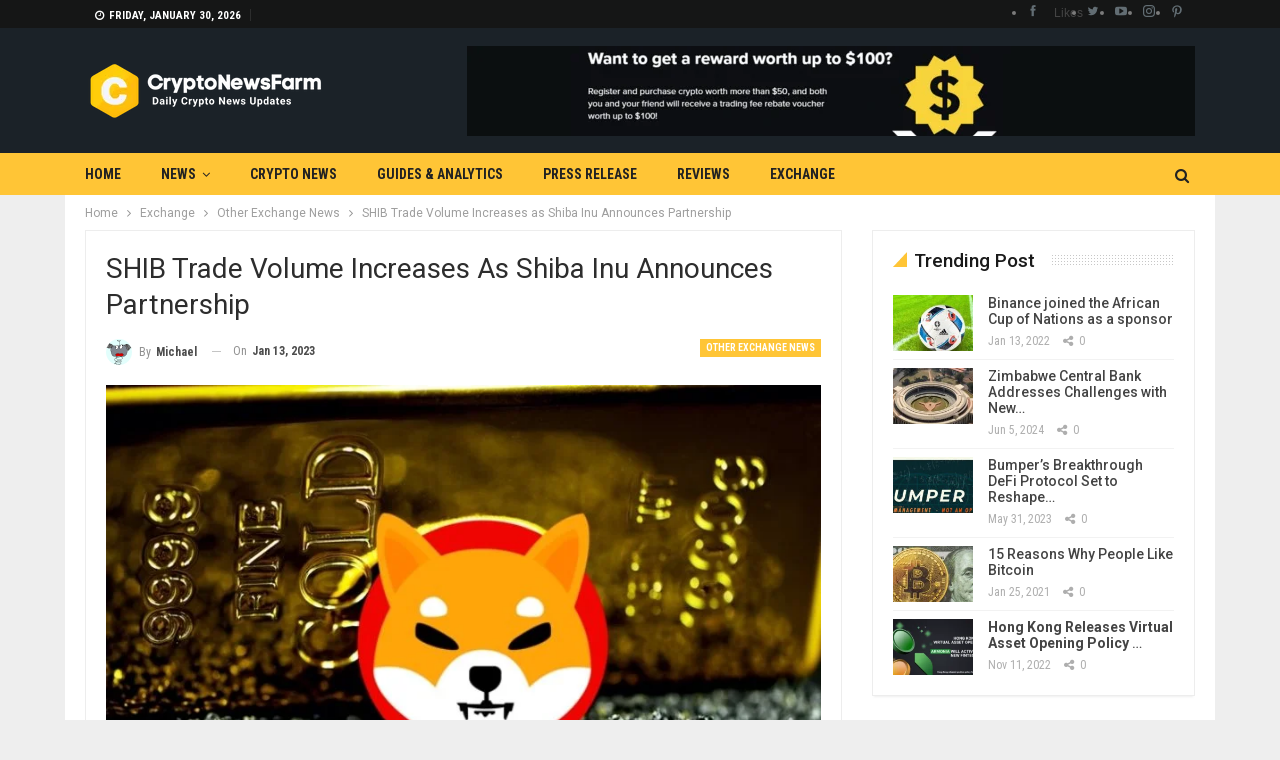

--- FILE ---
content_type: text/html; charset=UTF-8
request_url: https://cryptonewsfarm.com/shib-trade-volume-increases-as-shiba-inu-announces-partnership/
body_size: 24459
content:
	<!DOCTYPE html>
		<!--[if IE 8]>
	<html class="ie ie8" lang="en-US" prefix="og: https://ogp.me/ns#"> <![endif]-->
	<!--[if IE 9]>
	<html class="ie ie9" lang="en-US" prefix="og: https://ogp.me/ns#"> <![endif]-->
	<!--[if gt IE 9]><!-->
<html lang="en-US" prefix="og: https://ogp.me/ns#"> <!--<![endif]-->
	<head>
				<meta charset="UTF-8">
		<meta http-equiv="X-UA-Compatible" content="IE=edge">
		<meta name="viewport" content="width=device-width, initial-scale=1.0">
		<link rel="pingback" href="https://cryptonewsfarm.com/xmlrpc.php"/>

		
<!-- Search Engine Optimization by Rank Math - https://rankmath.com/ -->
<title>SHIB Trade Volume Increases As Shiba Inu Announces Partnership - CryptoNewsFarm</title>
<meta name="description" content="Shiba Inu has been disclosing some intriguing connections for some time now. A few days ago, the official Twitter feed of the meme currency hinted at a new"/>
<meta name="robots" content="follow, index, max-snippet:-1, max-video-preview:-1, max-image-preview:large"/>
<link rel="canonical" href="https://cryptonewsfarm.com/shib-trade-volume-increases-as-shiba-inu-announces-partnership/" />
<meta property="og:locale" content="en_US" />
<meta property="og:type" content="article" />
<meta property="og:title" content="SHIB Trade Volume Increases As Shiba Inu Announces Partnership - CryptoNewsFarm" />
<meta property="og:description" content="Shiba Inu has been disclosing some intriguing connections for some time now. A few days ago, the official Twitter feed of the meme currency hinted at a new" />
<meta property="og:url" content="https://cryptonewsfarm.com/shib-trade-volume-increases-as-shiba-inu-announces-partnership/" />
<meta property="og:site_name" content="CryptoNewsFarm" />
<meta property="article:publisher" content="https://www.facebook.com/cryptonewsfarm" />
<meta property="article:section" content="Other Exchange News" />
<meta property="og:image" content="https://cryptonewsfarm.com/wp-content/uploads/2022/02/Ethereum-whale-shiba-inu.jpg" />
<meta property="og:image:secure_url" content="https://cryptonewsfarm.com/wp-content/uploads/2022/02/Ethereum-whale-shiba-inu.jpg" />
<meta property="og:image:width" content="800" />
<meta property="og:image:height" content="500" />
<meta property="og:image:alt" content="Ethereum Whale Shiba Inu" />
<meta property="og:image:type" content="image/jpeg" />
<meta property="article:published_time" content="2023-01-13T14:31:00+05:30" />
<meta name="twitter:card" content="summary_large_image" />
<meta name="twitter:title" content="SHIB Trade Volume Increases As Shiba Inu Announces Partnership - CryptoNewsFarm" />
<meta name="twitter:description" content="Shiba Inu has been disclosing some intriguing connections for some time now. A few days ago, the official Twitter feed of the meme currency hinted at a new" />
<meta name="twitter:site" content="@cryptonewsfarm" />
<meta name="twitter:creator" content="@cryptonewsfarm" />
<meta name="twitter:image" content="https://cryptonewsfarm.com/wp-content/uploads/2022/02/Ethereum-whale-shiba-inu.jpg" />
<meta name="twitter:label1" content="Written by" />
<meta name="twitter:data1" content="Michael" />
<meta name="twitter:label2" content="Time to read" />
<meta name="twitter:data2" content="1 minute" />
<script type="application/ld+json" class="rank-math-schema">{"@context":"https://schema.org","@graph":[{"@type":["NewsMediaOrganization","Organization"],"@id":"https://cryptonewsfarm.com/#organization","name":"CryotoNewsFarm","url":"https://cryptonewsfarm.com","sameAs":["https://www.facebook.com/cryptonewsfarm","https://twitter.com/cryptonewsfarm"],"email":"info@cryptonewsfarm.com","logo":{"@type":"ImageObject","@id":"https://cryptonewsfarm.com/#logo","url":"https://cryptonewsfarm.com/wp-content/uploads/2021/12/fbcovercnf.png","contentUrl":"https://cryptonewsfarm.com/wp-content/uploads/2021/12/fbcovercnf.png","caption":"CryptoNewsFarm","inLanguage":"en-US","width":"1640","height":"924"}},{"@type":"WebSite","@id":"https://cryptonewsfarm.com/#website","url":"https://cryptonewsfarm.com","name":"CryptoNewsFarm","publisher":{"@id":"https://cryptonewsfarm.com/#organization"},"inLanguage":"en-US"},{"@type":"ImageObject","@id":"https://cryptonewsfarm.com/wp-content/uploads/2022/02/Ethereum-whale-shiba-inu.jpg","url":"https://cryptonewsfarm.com/wp-content/uploads/2022/02/Ethereum-whale-shiba-inu.jpg","width":"800","height":"500","caption":"Ethereum Whale Shiba Inu","inLanguage":"en-US"},{"@type":"WebPage","@id":"https://cryptonewsfarm.com/shib-trade-volume-increases-as-shiba-inu-announces-partnership/#webpage","url":"https://cryptonewsfarm.com/shib-trade-volume-increases-as-shiba-inu-announces-partnership/","name":"SHIB Trade Volume Increases As Shiba Inu Announces Partnership - CryptoNewsFarm","datePublished":"2023-01-13T14:31:00+05:30","dateModified":"2023-01-13T14:31:00+05:30","isPartOf":{"@id":"https://cryptonewsfarm.com/#website"},"primaryImageOfPage":{"@id":"https://cryptonewsfarm.com/wp-content/uploads/2022/02/Ethereum-whale-shiba-inu.jpg"},"inLanguage":"en-US"},{"@type":"Person","@id":"https://cryptonewsfarm.com/author/michael/","name":"Michael","url":"https://cryptonewsfarm.com/author/michael/","image":{"@type":"ImageObject","@id":"https://secure.gravatar.com/avatar/eeabb3e0d26d8db183e96cc10dfb4b2652e99283ef393bd3c0fa3c22e2914171?s=96&amp;d=monsterid&amp;r=g","url":"https://secure.gravatar.com/avatar/eeabb3e0d26d8db183e96cc10dfb4b2652e99283ef393bd3c0fa3c22e2914171?s=96&amp;d=monsterid&amp;r=g","caption":"Michael","inLanguage":"en-US"},"sameAs":["http://cryptonewsfarm.com"],"worksFor":{"@id":"https://cryptonewsfarm.com/#organization"}},{"@type":"NewsArticle","headline":"SHIB Trade Volume Increases As Shiba Inu Announces Partnership - CryptoNewsFarm","keywords":"shib","datePublished":"2023-01-13T14:31:00+05:30","dateModified":"2023-01-13T14:31:00+05:30","articleSection":"Other Exchange News","author":{"@id":"https://cryptonewsfarm.com/author/michael/","name":"Michael"},"publisher":{"@id":"https://cryptonewsfarm.com/#organization"},"description":"Shiba Inu has been disclosing some intriguing connections for some time now. A few days ago, the official Twitter feed of the meme currency hinted at a new","name":"SHIB Trade Volume Increases As Shiba Inu Announces Partnership - CryptoNewsFarm","@id":"https://cryptonewsfarm.com/shib-trade-volume-increases-as-shiba-inu-announces-partnership/#richSnippet","isPartOf":{"@id":"https://cryptonewsfarm.com/shib-trade-volume-increases-as-shiba-inu-announces-partnership/#webpage"},"image":{"@id":"https://cryptonewsfarm.com/wp-content/uploads/2022/02/Ethereum-whale-shiba-inu.jpg"},"inLanguage":"en-US","mainEntityOfPage":{"@id":"https://cryptonewsfarm.com/shib-trade-volume-increases-as-shiba-inu-announces-partnership/#webpage"}}]}</script>
<!-- /Rank Math WordPress SEO plugin -->


<!-- Better Open Graph, Schema.org & Twitter Integration -->
<meta property="og:locale" content="en_us"/>
<meta property="og:site_name" content="CryptoNewsFarm"/>
<meta property="og:url" content="https://cryptonewsfarm.com/shib-trade-volume-increases-as-shiba-inu-announces-partnership/"/>
<meta property="og:title" content="SHIB Trade Volume Increases as Shiba Inu Announces Partnership"/>
<meta property="og:image" content="https://cryptonewsfarm.com/wp-content/uploads/2022/02/Ethereum-whale-shiba-inu.jpg"/>
<meta property="article:section" content="Other Exchange News"/>
<meta property="og:description" content="Shiba Inu has been disclosing some intriguing connections for some time now. A few days ago, the official Twitter feed of the meme currency hinted at a new relationship with luxury automobile maker Bugatti by tagging it in a tweet. Shiba Inu has conf"/>
<meta property="og:type" content="article"/>
<meta name="twitter:card" content="summary"/>
<meta name="twitter:url" content="https://cryptonewsfarm.com/shib-trade-volume-increases-as-shiba-inu-announces-partnership/"/>
<meta name="twitter:title" content="SHIB Trade Volume Increases as Shiba Inu Announces Partnership"/>
<meta name="twitter:description" content="Shiba Inu has been disclosing some intriguing connections for some time now. A few days ago, the official Twitter feed of the meme currency hinted at a new relationship with luxury automobile maker Bugatti by tagging it in a tweet. Shiba Inu has conf"/>
<meta name="twitter:image" content="https://cryptonewsfarm.com/wp-content/uploads/2022/02/Ethereum-whale-shiba-inu.jpg"/>
<!-- / Better Open Graph, Schema.org & Twitter Integration. -->
<link rel='dns-prefetch' href='//fonts.googleapis.com' />
<link rel="alternate" type="application/rss+xml" title="CryptoNewsFarm &raquo; Feed" href="https://cryptonewsfarm.com/feed/" />
<link rel="alternate" type="application/rss+xml" title="CryptoNewsFarm &raquo; Comments Feed" href="https://cryptonewsfarm.com/comments/feed/" />
<link rel="alternate" title="oEmbed (JSON)" type="application/json+oembed" href="https://cryptonewsfarm.com/wp-json/oembed/1.0/embed?url=https%3A%2F%2Fcryptonewsfarm.com%2Fshib-trade-volume-increases-as-shiba-inu-announces-partnership%2F" />
<link rel="alternate" title="oEmbed (XML)" type="text/xml+oembed" href="https://cryptonewsfarm.com/wp-json/oembed/1.0/embed?url=https%3A%2F%2Fcryptonewsfarm.com%2Fshib-trade-volume-increases-as-shiba-inu-announces-partnership%2F&#038;format=xml" />
		<!-- This site uses the Google Analytics by MonsterInsights plugin v9.11.0 - Using Analytics tracking - https://www.monsterinsights.com/ -->
		<!-- Note: MonsterInsights is not currently configured on this site. The site owner needs to authenticate with Google Analytics in the MonsterInsights settings panel. -->
					<!-- No tracking code set -->
				<!-- / Google Analytics by MonsterInsights -->
		<style id='wp-img-auto-sizes-contain-inline-css' type='text/css'>
img:is([sizes=auto i],[sizes^="auto," i]){contain-intrinsic-size:3000px 1500px}
/*# sourceURL=wp-img-auto-sizes-contain-inline-css */
</style>

<style id='wp-emoji-styles-inline-css' type='text/css'>

	img.wp-smiley, img.emoji {
		display: inline !important;
		border: none !important;
		box-shadow: none !important;
		height: 1em !important;
		width: 1em !important;
		margin: 0 0.07em !important;
		vertical-align: -0.1em !important;
		background: none !important;
		padding: 0 !important;
	}
/*# sourceURL=wp-emoji-styles-inline-css */
</style>
<link rel='stylesheet' id='wp-block-library-css' href='https://cryptonewsfarm.com/wp-includes/css/dist/block-library/style.min.css?ver=6.9' type='text/css' media='all' />
<style id='wp-block-paragraph-inline-css' type='text/css'>
.is-small-text{font-size:.875em}.is-regular-text{font-size:1em}.is-large-text{font-size:2.25em}.is-larger-text{font-size:3em}.has-drop-cap:not(:focus):first-letter{float:left;font-size:8.4em;font-style:normal;font-weight:100;line-height:.68;margin:.05em .1em 0 0;text-transform:uppercase}body.rtl .has-drop-cap:not(:focus):first-letter{float:none;margin-left:.1em}p.has-drop-cap.has-background{overflow:hidden}:root :where(p.has-background){padding:1.25em 2.375em}:where(p.has-text-color:not(.has-link-color)) a{color:inherit}p.has-text-align-left[style*="writing-mode:vertical-lr"],p.has-text-align-right[style*="writing-mode:vertical-rl"]{rotate:180deg}
/*# sourceURL=https://cryptonewsfarm.com/wp-includes/blocks/paragraph/style.min.css */
</style>
<style id='global-styles-inline-css' type='text/css'>
:root{--wp--preset--aspect-ratio--square: 1;--wp--preset--aspect-ratio--4-3: 4/3;--wp--preset--aspect-ratio--3-4: 3/4;--wp--preset--aspect-ratio--3-2: 3/2;--wp--preset--aspect-ratio--2-3: 2/3;--wp--preset--aspect-ratio--16-9: 16/9;--wp--preset--aspect-ratio--9-16: 9/16;--wp--preset--color--black: #000000;--wp--preset--color--cyan-bluish-gray: #abb8c3;--wp--preset--color--white: #ffffff;--wp--preset--color--pale-pink: #f78da7;--wp--preset--color--vivid-red: #cf2e2e;--wp--preset--color--luminous-vivid-orange: #ff6900;--wp--preset--color--luminous-vivid-amber: #fcb900;--wp--preset--color--light-green-cyan: #7bdcb5;--wp--preset--color--vivid-green-cyan: #00d084;--wp--preset--color--pale-cyan-blue: #8ed1fc;--wp--preset--color--vivid-cyan-blue: #0693e3;--wp--preset--color--vivid-purple: #9b51e0;--wp--preset--gradient--vivid-cyan-blue-to-vivid-purple: linear-gradient(135deg,rgb(6,147,227) 0%,rgb(155,81,224) 100%);--wp--preset--gradient--light-green-cyan-to-vivid-green-cyan: linear-gradient(135deg,rgb(122,220,180) 0%,rgb(0,208,130) 100%);--wp--preset--gradient--luminous-vivid-amber-to-luminous-vivid-orange: linear-gradient(135deg,rgb(252,185,0) 0%,rgb(255,105,0) 100%);--wp--preset--gradient--luminous-vivid-orange-to-vivid-red: linear-gradient(135deg,rgb(255,105,0) 0%,rgb(207,46,46) 100%);--wp--preset--gradient--very-light-gray-to-cyan-bluish-gray: linear-gradient(135deg,rgb(238,238,238) 0%,rgb(169,184,195) 100%);--wp--preset--gradient--cool-to-warm-spectrum: linear-gradient(135deg,rgb(74,234,220) 0%,rgb(151,120,209) 20%,rgb(207,42,186) 40%,rgb(238,44,130) 60%,rgb(251,105,98) 80%,rgb(254,248,76) 100%);--wp--preset--gradient--blush-light-purple: linear-gradient(135deg,rgb(255,206,236) 0%,rgb(152,150,240) 100%);--wp--preset--gradient--blush-bordeaux: linear-gradient(135deg,rgb(254,205,165) 0%,rgb(254,45,45) 50%,rgb(107,0,62) 100%);--wp--preset--gradient--luminous-dusk: linear-gradient(135deg,rgb(255,203,112) 0%,rgb(199,81,192) 50%,rgb(65,88,208) 100%);--wp--preset--gradient--pale-ocean: linear-gradient(135deg,rgb(255,245,203) 0%,rgb(182,227,212) 50%,rgb(51,167,181) 100%);--wp--preset--gradient--electric-grass: linear-gradient(135deg,rgb(202,248,128) 0%,rgb(113,206,126) 100%);--wp--preset--gradient--midnight: linear-gradient(135deg,rgb(2,3,129) 0%,rgb(40,116,252) 100%);--wp--preset--font-size--small: 13px;--wp--preset--font-size--medium: 20px;--wp--preset--font-size--large: 36px;--wp--preset--font-size--x-large: 42px;--wp--preset--spacing--20: 0.44rem;--wp--preset--spacing--30: 0.67rem;--wp--preset--spacing--40: 1rem;--wp--preset--spacing--50: 1.5rem;--wp--preset--spacing--60: 2.25rem;--wp--preset--spacing--70: 3.38rem;--wp--preset--spacing--80: 5.06rem;--wp--preset--shadow--natural: 6px 6px 9px rgba(0, 0, 0, 0.2);--wp--preset--shadow--deep: 12px 12px 50px rgba(0, 0, 0, 0.4);--wp--preset--shadow--sharp: 6px 6px 0px rgba(0, 0, 0, 0.2);--wp--preset--shadow--outlined: 6px 6px 0px -3px rgb(255, 255, 255), 6px 6px rgb(0, 0, 0);--wp--preset--shadow--crisp: 6px 6px 0px rgb(0, 0, 0);}:where(.is-layout-flex){gap: 0.5em;}:where(.is-layout-grid){gap: 0.5em;}body .is-layout-flex{display: flex;}.is-layout-flex{flex-wrap: wrap;align-items: center;}.is-layout-flex > :is(*, div){margin: 0;}body .is-layout-grid{display: grid;}.is-layout-grid > :is(*, div){margin: 0;}:where(.wp-block-columns.is-layout-flex){gap: 2em;}:where(.wp-block-columns.is-layout-grid){gap: 2em;}:where(.wp-block-post-template.is-layout-flex){gap: 1.25em;}:where(.wp-block-post-template.is-layout-grid){gap: 1.25em;}.has-black-color{color: var(--wp--preset--color--black) !important;}.has-cyan-bluish-gray-color{color: var(--wp--preset--color--cyan-bluish-gray) !important;}.has-white-color{color: var(--wp--preset--color--white) !important;}.has-pale-pink-color{color: var(--wp--preset--color--pale-pink) !important;}.has-vivid-red-color{color: var(--wp--preset--color--vivid-red) !important;}.has-luminous-vivid-orange-color{color: var(--wp--preset--color--luminous-vivid-orange) !important;}.has-luminous-vivid-amber-color{color: var(--wp--preset--color--luminous-vivid-amber) !important;}.has-light-green-cyan-color{color: var(--wp--preset--color--light-green-cyan) !important;}.has-vivid-green-cyan-color{color: var(--wp--preset--color--vivid-green-cyan) !important;}.has-pale-cyan-blue-color{color: var(--wp--preset--color--pale-cyan-blue) !important;}.has-vivid-cyan-blue-color{color: var(--wp--preset--color--vivid-cyan-blue) !important;}.has-vivid-purple-color{color: var(--wp--preset--color--vivid-purple) !important;}.has-black-background-color{background-color: var(--wp--preset--color--black) !important;}.has-cyan-bluish-gray-background-color{background-color: var(--wp--preset--color--cyan-bluish-gray) !important;}.has-white-background-color{background-color: var(--wp--preset--color--white) !important;}.has-pale-pink-background-color{background-color: var(--wp--preset--color--pale-pink) !important;}.has-vivid-red-background-color{background-color: var(--wp--preset--color--vivid-red) !important;}.has-luminous-vivid-orange-background-color{background-color: var(--wp--preset--color--luminous-vivid-orange) !important;}.has-luminous-vivid-amber-background-color{background-color: var(--wp--preset--color--luminous-vivid-amber) !important;}.has-light-green-cyan-background-color{background-color: var(--wp--preset--color--light-green-cyan) !important;}.has-vivid-green-cyan-background-color{background-color: var(--wp--preset--color--vivid-green-cyan) !important;}.has-pale-cyan-blue-background-color{background-color: var(--wp--preset--color--pale-cyan-blue) !important;}.has-vivid-cyan-blue-background-color{background-color: var(--wp--preset--color--vivid-cyan-blue) !important;}.has-vivid-purple-background-color{background-color: var(--wp--preset--color--vivid-purple) !important;}.has-black-border-color{border-color: var(--wp--preset--color--black) !important;}.has-cyan-bluish-gray-border-color{border-color: var(--wp--preset--color--cyan-bluish-gray) !important;}.has-white-border-color{border-color: var(--wp--preset--color--white) !important;}.has-pale-pink-border-color{border-color: var(--wp--preset--color--pale-pink) !important;}.has-vivid-red-border-color{border-color: var(--wp--preset--color--vivid-red) !important;}.has-luminous-vivid-orange-border-color{border-color: var(--wp--preset--color--luminous-vivid-orange) !important;}.has-luminous-vivid-amber-border-color{border-color: var(--wp--preset--color--luminous-vivid-amber) !important;}.has-light-green-cyan-border-color{border-color: var(--wp--preset--color--light-green-cyan) !important;}.has-vivid-green-cyan-border-color{border-color: var(--wp--preset--color--vivid-green-cyan) !important;}.has-pale-cyan-blue-border-color{border-color: var(--wp--preset--color--pale-cyan-blue) !important;}.has-vivid-cyan-blue-border-color{border-color: var(--wp--preset--color--vivid-cyan-blue) !important;}.has-vivid-purple-border-color{border-color: var(--wp--preset--color--vivid-purple) !important;}.has-vivid-cyan-blue-to-vivid-purple-gradient-background{background: var(--wp--preset--gradient--vivid-cyan-blue-to-vivid-purple) !important;}.has-light-green-cyan-to-vivid-green-cyan-gradient-background{background: var(--wp--preset--gradient--light-green-cyan-to-vivid-green-cyan) !important;}.has-luminous-vivid-amber-to-luminous-vivid-orange-gradient-background{background: var(--wp--preset--gradient--luminous-vivid-amber-to-luminous-vivid-orange) !important;}.has-luminous-vivid-orange-to-vivid-red-gradient-background{background: var(--wp--preset--gradient--luminous-vivid-orange-to-vivid-red) !important;}.has-very-light-gray-to-cyan-bluish-gray-gradient-background{background: var(--wp--preset--gradient--very-light-gray-to-cyan-bluish-gray) !important;}.has-cool-to-warm-spectrum-gradient-background{background: var(--wp--preset--gradient--cool-to-warm-spectrum) !important;}.has-blush-light-purple-gradient-background{background: var(--wp--preset--gradient--blush-light-purple) !important;}.has-blush-bordeaux-gradient-background{background: var(--wp--preset--gradient--blush-bordeaux) !important;}.has-luminous-dusk-gradient-background{background: var(--wp--preset--gradient--luminous-dusk) !important;}.has-pale-ocean-gradient-background{background: var(--wp--preset--gradient--pale-ocean) !important;}.has-electric-grass-gradient-background{background: var(--wp--preset--gradient--electric-grass) !important;}.has-midnight-gradient-background{background: var(--wp--preset--gradient--midnight) !important;}.has-small-font-size{font-size: var(--wp--preset--font-size--small) !important;}.has-medium-font-size{font-size: var(--wp--preset--font-size--medium) !important;}.has-large-font-size{font-size: var(--wp--preset--font-size--large) !important;}.has-x-large-font-size{font-size: var(--wp--preset--font-size--x-large) !important;}
/*# sourceURL=global-styles-inline-css */
</style>

<style id='classic-theme-styles-inline-css' type='text/css'>
/*! This file is auto-generated */
.wp-block-button__link{color:#fff;background-color:#32373c;border-radius:9999px;box-shadow:none;text-decoration:none;padding:calc(.667em + 2px) calc(1.333em + 2px);font-size:1.125em}.wp-block-file__button{background:#32373c;color:#fff;text-decoration:none}
/*# sourceURL=/wp-includes/css/classic-themes.min.css */
</style>
<link rel='stylesheet' id='chain-wire-css' href='https://cryptonewsfarm.com/wp-content/plugins/chainwire-integration/public/css/chainwire-public.css?ver=1.0.27' type='text/css' media='all' />
<link rel='stylesheet' id='ez-toc-css' href='https://cryptonewsfarm.com/wp-content/plugins/easy-table-of-contents/assets/css/screen.min.css?ver=2.0.79.2' type='text/css' media='all' />
<style id='ez-toc-inline-css' type='text/css'>
div#ez-toc-container .ez-toc-title {font-size: 120%;}div#ez-toc-container .ez-toc-title {font-weight: 500;}div#ez-toc-container ul li , div#ez-toc-container ul li a {font-size: 95%;}div#ez-toc-container ul li , div#ez-toc-container ul li a {font-weight: 500;}div#ez-toc-container nav ul ul li {font-size: 90%;}div#ez-toc-container {width: 100%;}.ez-toc-box-title {font-weight: bold; margin-bottom: 10px; text-align: center; text-transform: uppercase; letter-spacing: 1px; color: #666; padding-bottom: 5px;position:absolute;top:-4%;left:5%;background-color: inherit;transition: top 0.3s ease;}.ez-toc-box-title.toc-closed {top:-25%;}
.ez-toc-container-direction {direction: ltr;}.ez-toc-counter ul{counter-reset: item ;}.ez-toc-counter nav ul li a::before {content: counters(item, '.', decimal) '. ';display: inline-block;counter-increment: item;flex-grow: 0;flex-shrink: 0;margin-right: .2em; float: left; }.ez-toc-widget-direction {direction: ltr;}.ez-toc-widget-container ul{counter-reset: item ;}.ez-toc-widget-container nav ul li a::before {content: counters(item, '.', decimal) '. ';display: inline-block;counter-increment: item;flex-grow: 0;flex-shrink: 0;margin-right: .2em; float: left; }
/*# sourceURL=ez-toc-inline-css */
</style>
<link rel='stylesheet' id='publisher-child-css' href='https://cryptonewsfarm.com/wp-content/themes/publisher-child/style.css?ver=1.0.0' type='text/css' media='all' />
<link rel='stylesheet' id='better-framework-main-fonts-css' href='https://fonts.googleapis.com/css?family=Roboto:400,500,400italic,700%7CRoboto+Condensed:400,700&#038;display=swap' type='text/css' media='all' />
<script type="text/javascript" src="https://cryptonewsfarm.com/wp-includes/js/jquery/jquery.min.js?ver=3.7.1" id="jquery-core-js"></script>
<script type="text/javascript" src="https://cryptonewsfarm.com/wp-includes/js/jquery/jquery-migrate.min.js?ver=3.4.1" id="jquery-migrate-js"></script>
<link rel="https://api.w.org/" href="https://cryptonewsfarm.com/wp-json/" /><link rel="alternate" title="JSON" type="application/json" href="https://cryptonewsfarm.com/wp-json/wp/v2/posts/15280" /><link rel="EditURI" type="application/rsd+xml" title="RSD" href="https://cryptonewsfarm.com/xmlrpc.php?rsd" />
<meta name="generator" content="WordPress 6.9" />
<link rel='shortlink' href='https://cryptonewsfarm.com/?p=15280' />
<meta name="norton-safeweb-site-verification" content="av3dpsez8piug2gopxrm5iz-m4kmhh9r-x1179cmd1dpvmljsxinnhp9v0kdgjtcofaza95w03we9rvjx00g2oofrsgrx07842q3c6pcwgocw3hrryl9bgle02sgwiow" />
<meta name="title" content="Cryptocurrency News | Top Crypto News today | Cryptonewsfarm.com" />
<meta name="description" content="Cryptocurrency News and education portal that covers bitcoin news today & forecasts for bitcoin price and other altcoins news. "/>
<meta name="keywords" content="cryptonewsfarm,bitcoin news,Cryptocurrency News,crypto news,litecoin news,dogecoin news,blockchain news,coinbase news,wazirx news,digital news, elon musk news,binance news,altcoin news,Ethereum News,Defi News, Dafi news, ICO News, Mining News,Regulation News,Ripple News,btc news,matic news, crypto news india,bitcoin   ban news,dash news,bitcoin education,bitcoin 101,crypto 101,waves news,etc news,bchabc news,trx news,usdt news,xlm news,1inch news,bnb news,wink news,zebpay news,coin dcx news,virtual news,bitcoin tutorial,bitcoin video,bat news,brave news,zec news,crpto education,china bitcoin news,learn crypto,learn bitcoin,paypal news,adopation news,bitcoin future,bitcoin price,crypto price,eth news,shiba inu news,babydogecoin news," />
<meta name="robots" content="index, follow" />
<meta http-equiv="Content-Type" content="text/html; charset=utf-8" />
<meta name="language" content="English" />
<meta name="author" content="CryptoNewsFarm" />
<meta name="viewport" content="width=device-width,initial-scale=1.0" />

			<link rel="shortcut icon" href="https://cryptonewsfarm.com/wp-content/uploads/2021/12/favico.png">			<link rel="apple-touch-icon" href="https://cryptonewsfarm.com/wp-content/uploads/2021/12/APico.png">			<link rel="apple-touch-icon" sizes="114x114" href="https://cryptonewsfarm.com/wp-content/uploads/2021/12/apicort.png">			<link rel="apple-touch-icon" sizes="72x72" href="https://cryptonewsfarm.com/wp-content/uploads/2021/12/ipadico.png">			<link rel="apple-touch-icon" sizes="144x144" href="https://cryptonewsfarm.com/wp-content/uploads/2021/12/ipadrt.png"><meta name="generator" content="Powered by WPBakery Page Builder - drag and drop page builder for WordPress."/>
<script type="text/javascript" id="google_gtagjs" src="https://www.googletagmanager.com/gtag/js?id=G-V2H1K4Z8L2" async="async"></script>
<script type="text/javascript" id="google_gtagjs-inline">
/* <![CDATA[ */
window.dataLayer = window.dataLayer || [];function gtag(){dataLayer.push(arguments);}gtag('js', new Date());gtag('config', 'G-V2H1K4Z8L2', {} );
/* ]]> */
</script>
<script type="application/ld+json">{
    "@context": "http://schema.org/",
    "@type": "Organization",
    "@id": "#organization",
    "logo": {
        "@type": "ImageObject",
        "url": "https://cryptonewsfarm.com/wp-content/uploads/2021/12/cnfhdlogo.png"
    },
    "url": "https://cryptonewsfarm.com/",
    "name": "CryptoNewsFarm",
    "description": "Daily Cryptocurrency News &amp; Updates"
}</script>
<script type="application/ld+json">{
    "@context": "http://schema.org/",
    "@type": "WebSite",
    "name": "CryptoNewsFarm",
    "alternateName": "Daily Cryptocurrency News &amp; Updates",
    "url": "https://cryptonewsfarm.com/"
}</script>
<script type="application/ld+json">{
    "@context": "http://schema.org/",
    "@type": "BlogPosting",
    "headline": "SHIB Trade Volume Increases as Shiba Inu Announces Partnership",
    "description": "Shiba Inu has been disclosing some intriguing connections for some time now. A few days ago, the official Twitter feed of the meme currency hinted at a new relationship with luxury automobile maker Bugatti by tagging it in a tweet. Shiba Inu has conf",
    "datePublished": "2023-01-13",
    "dateModified": "2023-01-13",
    "author": {
        "@type": "Person",
        "@id": "#person-Michael",
        "name": "Michael"
    },
    "image": "https://cryptonewsfarm.com/wp-content/uploads/2022/02/Ethereum-whale-shiba-inu.jpg",
    "interactionStatistic": [
        {
            "@type": "InteractionCounter",
            "interactionType": "http://schema.org/CommentAction",
            "userInteractionCount": "0"
        }
    ],
    "publisher": {
        "@id": "#organization"
    },
    "mainEntityOfPage": "https://cryptonewsfarm.com/shib-trade-volume-increases-as-shiba-inu-announces-partnership/"
}</script>
<link rel='stylesheet' id='bs-icons' href='https://cryptonewsfarm.com/wp-content/themes/publisher/includes/libs/better-framework/assets/css/bs-icons.css' type='text/css' media='all' />
<link rel='stylesheet' id='better-social-counter' href='https://cryptonewsfarm.com/wp-content/plugins/better-social-counter/css/style.min.css' type='text/css' media='all' />
<link rel='stylesheet' id='bf-slick' href='https://cryptonewsfarm.com/wp-content/themes/publisher/includes/libs/better-framework/assets/css/slick.min.css' type='text/css' media='all' />
<link rel='stylesheet' id='fontawesome' href='https://cryptonewsfarm.com/wp-content/themes/publisher/includes/libs/better-framework/assets/css/font-awesome.min.css' type='text/css' media='all' />
<link rel='stylesheet' id='br-numbers' href='https://fonts.googleapis.com/css?family=Oswald&text=0123456789./\%' type='text/css' media='all' />
<link rel='stylesheet' id='better-reviews' href='https://cryptonewsfarm.com/wp-content/plugins/better-reviews/css/better-reviews.min.css' type='text/css' media='all' />
<link rel='stylesheet' id='smart-lists-pack-pro' href='https://cryptonewsfarm.com/wp-content/plugins/smart-lists-pack-pro/css/smart-lists-pack.min.css' type='text/css' media='all' />
<link rel='stylesheet' id='pretty-photo' href='https://cryptonewsfarm.com/wp-content/themes/publisher/includes/libs/better-framework/assets/css/pretty-photo.min.css' type='text/css' media='all' />
<link rel='stylesheet' id='theme-libs' href='https://cryptonewsfarm.com/wp-content/themes/publisher/css/theme-libs.min.css' type='text/css' media='all' />
<link rel='stylesheet' id='publisher' href='https://cryptonewsfarm.com/wp-content/themes/publisher/style-7.11.0.min.css' type='text/css' media='all' />
<link rel='stylesheet' id='publisher-theme-crypto-news' href='https://cryptonewsfarm.com/wp-content/themes/publisher/includes/styles/crypto-news/style.min.css' type='text/css' media='all' />
<link rel='stylesheet' id='7.11.0-1767095633' href='https://cryptonewsfarm.com/wp-content/bs-booster-cache/0ab24bba7524c2bde5853474d195574e.css' type='text/css' media='all' />
<link rel="icon" href="https://cryptonewsfarm.com/wp-content/uploads/2021/12/cropped-favicon-32x32.png" sizes="32x32" />
<link rel="icon" href="https://cryptonewsfarm.com/wp-content/uploads/2021/12/cropped-favicon-192x192.png" sizes="192x192" />
<link rel="apple-touch-icon" href="https://cryptonewsfarm.com/wp-content/uploads/2021/12/cropped-favicon-180x180.png" />
<meta name="msapplication-TileImage" content="https://cryptonewsfarm.com/wp-content/uploads/2021/12/cropped-favicon-270x270.png" />

<!-- BetterFramework Head Inline CSS -->
<style>
<meta name="viewport" content="width=device-width, initial-scale=1.0">


</style>
<!-- /BetterFramework Head Inline CSS-->
<noscript><style> .wpb_animate_when_almost_visible { opacity: 1; }</style></noscript>	</head>

<body class="wp-singular post-template-default single single-post postid-15280 single-format-standard wp-theme-publisher wp-child-theme-publisher-child bs-theme bs-publisher bs-publisher-crypto-news active-light-box ltr close-rh page-layout-2-col page-layout-2-col-right boxed active-sticky-sidebar main-menu-sticky-smart main-menu-out-full-width single-prim-cat-1 single-cat-1  bs-hide-ha wpb-js-composer js-comp-ver-6.7.0 vc_responsive bs-ll-a" dir="ltr">
	<header id="header" class="site-header header-style-2 full-width" itemscope="itemscope" itemtype="https://schema.org/WPHeader">

		<section class="topbar topbar-style-1 hidden-xs hidden-xs">
	<div class="content-wrap">
		<div class="container">
			<div class="topbar-inner clearfix">

									<div class="section-links">
								<div  class="  better-studio-shortcode bsc-clearfix better-social-counter style-button not-colored in-4-col">
						<ul class="social-list bsc-clearfix"><li class="social-item facebook"><a href = "https://www.facebook.com/cryptonewsfarm" target = "_blank" > <i class="item-icon bsfi-facebook" ></i><span class="item-title" > Likes </span> </a> </li> <li class="social-item twitter"><a href = "https://twitter.com/cryptonewsfarm" target = "_blank" > <i class="item-icon bsfi-twitter" ></i><span class="item-title" >  </span> </a> </li> <li class="social-item youtube"><a href = "https://youtube.com/user/cryptonewsfarm" target = "_blank" > <i class="item-icon bsfi-youtube" ></i><span class="item-title" >  </span> </a> </li> <li class="social-item instagram"><a href = "https://instagram.com/cryptonewsfarm" target = "_blank" > <i class="item-icon bsfi-instagram" ></i><span class="item-title" >  </span> </a> </li> <li class="social-item pinterest"><a href = "http://www.pinterest.com/cryptonewsfarm" target = "_blank" > <i class="item-icon bsfi-pinterest" ></i><span class="item-title" >  </span> </a> </li> 			</ul>
		</div>
							</div>
				
				<div class="section-menu">
						<div id="menu-top" class="menu top-menu-wrapper" role="navigation" itemscope="itemscope" itemtype="https://schema.org/SiteNavigationElement">
		<nav class="top-menu-container">

			<ul id="top-navigation" class="top-menu menu clearfix bsm-pure">
									<li id="topbar-date" class="menu-item menu-item-date">
					<span
						class="topbar-date">Friday, January 30, 2026</span>
					</li>
								</ul>

		</nav>
	</div>
				</div>
			</div>
		</div>
	</div>
</section>
		<div class="header-inner">
			<div class="content-wrap">
				<div class="container">
					<div class="row">
						<div class="row-height">
							<div class="logo-col col-xs-4">
								<div class="col-inside">
									<div id="site-branding" class="site-branding">
	<p  id="site-title" class="logo h1 img-logo">
	<a href="https://cryptonewsfarm.com/" itemprop="url" rel="home">
					<img id="site-logo" src="https://cryptonewsfarm.com/wp-content/uploads/2021/12/cnfhdlogo.png"
			     alt="CryptoNewsFarm"  />

			<span class="site-title">CryptoNewsFarm - Daily Cryptocurrency News &amp; Updates</span>
				</a>
</p>
</div><!-- .site-branding -->
								</div>
							</div>
															<div class="sidebar-col col-xs-8">
									<div class="col-inside">
										<aside id="sidebar" class="sidebar" role="complementary" itemscope="itemscope" itemtype="https://schema.org/WPSideBar">
											<div class="tfcajbxvo tfcajbxvo-pubadban tfcajbxvo-show-desktop tfcajbxvo-show-tablet-portrait tfcajbxvo-show-tablet-landscape tfcajbxvo-show-phone tfcajbxvo-loc-header_aside_logo tfcajbxvo-align-right tfcajbxvo-column-1 tfcajbxvo-clearfix no-bg-box-model"><div id="tfcajbxvo-22619-1346483720" class="tfcajbxvo-container tfcajbxvo-type-custom_code " itemscope="" itemtype="https://schema.org/WPAdBlock" data-adid="22619" data-type="custom_code"><a href="https://www.binance.com/activity/referral-entry/CPA?ref=CPA_00J89J6GUC" target="_blank"><img src="https://cryptonewsfarm.com/wp-content/uploads/2025/11/binance-headex-2.png"></a></div></div>										</aside>
									</div>
								</div>
														</div>
					</div>
				</div>
			</div>
		</div>

		<div id="menu-main" class="menu main-menu-wrapper show-search-item menu-actions-btn-width-1" role="navigation" itemscope="itemscope" itemtype="https://schema.org/SiteNavigationElement">
	<div class="main-menu-inner">
		<div class="content-wrap">
			<div class="container">

				<nav class="main-menu-container">
					<ul id="main-navigation" class="main-menu menu bsm-pure clearfix">
						<li id="menu-item-3484" class="menu-item menu-item-type-custom menu-item-object-custom better-anim-fade menu-item-3484"><a href="/">Home</a></li>
<li id="menu-item-3409" class="menu-item menu-item-type-custom menu-item-object-custom menu-item-has-children better-anim-none menu-item-3409"><a href="#">NEWS</a>
<ul class="sub-menu">
	<li id="menu-item-3359" class="menu-item menu-item-type-taxonomy menu-item-object-category menu-term-5 better-anim-fade menu-item-3359"><a href="https://cryptonewsfarm.com/category/news/altcoin-news/">Altcoin News</a></li>
	<li id="menu-item-3360" class="menu-item menu-item-type-taxonomy menu-item-object-category menu-term-4 better-anim-fade menu-item-3360"><a href="https://cryptonewsfarm.com/category/news/bitcoin-news/">Bitcoin News</a></li>
	<li id="menu-item-3361" class="menu-item menu-item-type-taxonomy menu-item-object-category menu-term-3 better-anim-fade menu-item-3361"><a href="https://cryptonewsfarm.com/category/news/blockchain-news/">Blockchain News</a></li>
	<li id="menu-item-3364" class="menu-item menu-item-type-taxonomy menu-item-object-category menu-term-462 better-anim-fade menu-item-3364"><a href="https://cryptonewsfarm.com/category/news/ethereum-news/">Ethereum News</a></li>
	<li id="menu-item-3363" class="menu-item menu-item-type-taxonomy menu-item-object-category menu-term-399 better-anim-fade menu-item-3363"><a href="https://cryptonewsfarm.com/category/news/defi-news/">Defi News</a></li>
	<li id="menu-item-3366" class="menu-item menu-item-type-taxonomy menu-item-object-category menu-term-400 better-anim-fade menu-item-3366"><a href="https://cryptonewsfarm.com/category/news/ico-news/">ICO News</a></li>
	<li id="menu-item-3367" class="menu-item menu-item-type-taxonomy menu-item-object-category menu-term-480 better-anim-fade menu-item-3367"><a href="https://cryptonewsfarm.com/category/news/litecoin-news/">Litecoin News</a></li>
	<li id="menu-item-3368" class="menu-item menu-item-type-taxonomy menu-item-object-category menu-term-481 better-anim-fade menu-item-3368"><a href="https://cryptonewsfarm.com/category/news/mining-news/">Mining News</a></li>
	<li id="menu-item-3372" class="menu-item menu-item-type-taxonomy menu-item-object-category menu-term-492 better-anim-fade menu-item-3372"><a href="https://cryptonewsfarm.com/category/news/press-releases/">Press Releases</a></li>
	<li id="menu-item-3369" class="menu-item menu-item-type-taxonomy menu-item-object-category menu-term-398 better-anim-fade menu-item-3369"><a href="https://cryptonewsfarm.com/category/news/regulation-news/">Regulation News</a></li>
	<li id="menu-item-3370" class="menu-item menu-item-type-taxonomy menu-item-object-category menu-term-482 better-anim-fade menu-item-3370"><a href="https://cryptonewsfarm.com/category/news/ripple-news/">Ripple News</a></li>
</ul>
</li>
<li id="menu-item-22275" class="menu-item menu-item-type-taxonomy menu-item-object-category menu-term-2 better-anim-fade menu-item-22275"><a href="https://cryptonewsfarm.com/category/news/crypto-news/">Crypto News</a></li>
<li id="menu-item-7926" class="menu-item menu-item-type-taxonomy menu-item-object-category menu-term-1027 better-anim-fade menu-item-7926"><a href="https://cryptonewsfarm.com/category/guides-analytics/">Guides &amp; Analytics</a></li>
<li id="menu-item-3497" class="menu-item menu-item-type-custom menu-item-object-custom better-anim-none menu-item-3497"><a href="/category/news/press-releases/">Press Release</a></li>
<li id="menu-item-4255" class="menu-item menu-item-type-taxonomy menu-item-object-category menu-term-843 better-anim-none menu-item-4255"><a href="https://cryptonewsfarm.com/category/reviews/">Reviews</a></li>
<li id="menu-item-3491" class="menu-item menu-item-type-taxonomy menu-item-object-category current-post-ancestor menu-term-523 better-anim-none menu-item-3491"><a href="https://cryptonewsfarm.com/category/exchange/">Exchange</a></li>
					</ul><!-- #main-navigation -->
											<div class="menu-action-buttons width-1">
															<div class="search-container close">
									<span class="search-handler"><i class="fa fa-search"></i></span>

									<div class="search-box clearfix">
										<form role="search" method="get" class="search-form clearfix" action="https://cryptonewsfarm.com">
	<input type="search" class="search-field"
	       placeholder="Search..."
	       value="" name="s"
	       title="Search for:"
	       autocomplete="off">
	<input type="submit" class="search-submit" value="Search">
</form><!-- .search-form -->
									</div>
								</div>
														</div>
										</nav><!-- .main-menu-container -->

			</div>
		</div>
	</div>
</div><!-- .menu -->
	</header><!-- .header -->
	<div class="rh-header clearfix dark deferred-block-exclude">
		<div class="rh-container clearfix">

			<div class="menu-container close">
				<span class="menu-handler"><span class="lines"></span></span>
			</div><!-- .menu-container -->

			<div class="logo-container rh-img-logo">
				<a href="https://cryptonewsfarm.com/" itemprop="url" rel="home">
											<img src="https://cryptonewsfarm.com/wp-content/uploads/2021/12/cnfhdlogo.png"
						     alt="CryptoNewsFarm"  />				</a>
			</div><!-- .logo-container -->
		</div><!-- .rh-container -->
	</div><!-- .rh-header -->
		<div class="main-wrap content-main-wrap">
		<nav role="navigation" aria-label="Breadcrumbs" class="bf-breadcrumb clearfix bc-top-style"><div class="container bf-breadcrumb-container"><ul class="bf-breadcrumb-items" itemscope itemtype="http://schema.org/BreadcrumbList"><meta name="numberOfItems" content="4" /><meta name="itemListOrder" content="Ascending" /><li itemprop="itemListElement" itemscope itemtype="http://schema.org/ListItem" class="bf-breadcrumb-item bf-breadcrumb-begin"><a itemprop="item" href="https://cryptonewsfarm.com" rel="home"><span itemprop="name">Home</span></a><meta itemprop="position" content="1" /></li><li itemprop="itemListElement" itemscope itemtype="http://schema.org/ListItem" class="bf-breadcrumb-item"><a itemprop="item" href="https://cryptonewsfarm.com/category/exchange/" ><span itemprop="name">Exchange</span></a><meta itemprop="position" content="2" /></li><li itemprop="itemListElement" itemscope itemtype="http://schema.org/ListItem" class="bf-breadcrumb-item"><a itemprop="item" href="https://cryptonewsfarm.com/category/exchange/other-exchange-news/" ><span itemprop="name">Other Exchange News</span></a><meta itemprop="position" content="3" /></li><li itemprop="itemListElement" itemscope itemtype="http://schema.org/ListItem" class="bf-breadcrumb-item bf-breadcrumb-end"><span itemprop="name">SHIB Trade Volume Increases as Shiba Inu Announces Partnership</span><meta itemprop="item" content="https://cryptonewsfarm.com/shib-trade-volume-increases-as-shiba-inu-announces-partnership/"/><meta itemprop="position" content="4" /></li></ul></div></nav><div class="content-wrap">
		<main id="content" class="content-container">

		<div class="container layout-2-col layout-2-col-1 layout-right-sidebar layout-bc-before post-template-1">
			<div class="row main-section">
										<div class="col-sm-8 content-column">
								<div class="single-container">
		<article id="post-15280" class="post-15280 post type-post status-publish format-standard has-post-thumbnail  category-other-exchange-news single-post-content has-thumbnail">
						<div class="post-header post-tp-1-header">
									<h1 class="single-post-title">
						<span class="post-title" itemprop="headline">SHIB Trade Volume Increases as Shiba Inu Announces Partnership</span></h1>
										<div class="post-meta-wrap clearfix">
						<div class="term-badges "><span class="term-badge term-1"><a href="https://cryptonewsfarm.com/category/exchange/other-exchange-news/">Other Exchange News</a></span></div><div class="post-meta single-post-meta">
			<a href="https://cryptonewsfarm.com/author/michael/"
		   title="Browse Author Articles"
		   class="post-author-a post-author-avatar">
			<img alt=''  data-src='https://secure.gravatar.com/avatar/eeabb3e0d26d8db183e96cc10dfb4b2652e99283ef393bd3c0fa3c22e2914171?s=26&d=monsterid&r=g' class='avatar avatar-26 photo avatar-default' height='26' width='26' /><span class="post-author-name">By <b>Michael</b></span>		</a>
					<span class="time"><time class="post-published updated"
			                         datetime="2023-01-13T14:31:00+05:30">On <b>Jan 13, 2023</b></time></span>
			</div>
					</div>
									<div class="single-featured">
					<a class="post-thumbnail open-lightbox" href="https://cryptonewsfarm.com/wp-content/uploads/2022/02/Ethereum-whale-shiba-inu.jpg"><img  width="800" height="500" alt="Ethereum Whale Shiba Inu" data-src="https://cryptonewsfarm.com/wp-content/uploads/2022/02/Ethereum-whale-shiba-inu.jpg">						</a>
										</div>
			</div>
					<div class="post-share single-post-share top-share clearfix style-1">
			<div class="post-share-btn-group">
							</div>
						<div class="share-handler-wrap ">
				<span class="share-handler post-share-btn rank-default">
					<i class="bf-icon  fa fa-share-alt"></i>						<b class="text">Share</b>
										</span>
				<span class="social-item facebook"><a href="https://www.facebook.com/sharer.php?u=https%3A%2F%2Fcryptonewsfarm.com%2Fshib-trade-volume-increases-as-shiba-inu-announces-partnership%2F" target="_blank" rel="nofollow noreferrer" class="bs-button-el" onclick="window.open(this.href, 'share-facebook','left=50,top=50,width=600,height=320,toolbar=0'); return false;"><span class="icon"><i class="bf-icon fa fa-facebook"></i></span></a></span><span class="social-item twitter"><a href="https://twitter.com/share?text=SHIB Trade Volume Increases as Shiba Inu Announces Partnership @cryptonewsfarm&url=https%3A%2F%2Fcryptonewsfarm.com%2Fshib-trade-volume-increases-as-shiba-inu-announces-partnership%2F" target="_blank" rel="nofollow noreferrer" class="bs-button-el" onclick="window.open(this.href, 'share-twitter','left=50,top=50,width=600,height=320,toolbar=0'); return false;"><span class="icon"><i class="bf-icon fa fa-twitter"></i></span></a></span><span class="social-item google_plus"><a href="https://plus.google.com/share?url=https%3A%2F%2Fcryptonewsfarm.com%2Fshib-trade-volume-increases-as-shiba-inu-announces-partnership%2F" target="_blank" rel="nofollow noreferrer" class="bs-button-el" onclick="window.open(this.href, 'share-google_plus','left=50,top=50,width=600,height=320,toolbar=0'); return false;"><span class="icon"><i class="bf-icon fa fa-google"></i></span></a></span><span class="social-item reddit"><a href="https://reddit.com/submit?url=https%3A%2F%2Fcryptonewsfarm.com%2Fshib-trade-volume-increases-as-shiba-inu-announces-partnership%2F&title=SHIB Trade Volume Increases as Shiba Inu Announces Partnership" target="_blank" rel="nofollow noreferrer" class="bs-button-el" onclick="window.open(this.href, 'share-reddit','left=50,top=50,width=600,height=320,toolbar=0'); return false;"><span class="icon"><i class="bf-icon fa fa-reddit-alien"></i></span></a></span><span class="social-item whatsapp"><a href="whatsapp://send?text=SHIB Trade Volume Increases as Shiba Inu Announces Partnership %0A%0A https%3A%2F%2Fcryptonewsfarm.com%2Fshib-trade-volume-increases-as-shiba-inu-announces-partnership%2F" target="_blank" rel="nofollow noreferrer" class="bs-button-el" onclick="window.open(this.href, 'share-whatsapp','left=50,top=50,width=600,height=320,toolbar=0'); return false;"><span class="icon"><i class="bf-icon fa fa-whatsapp"></i></span></a></span><span class="social-item pinterest"><a href="https://pinterest.com/pin/create/button/?url=https%3A%2F%2Fcryptonewsfarm.com%2Fshib-trade-volume-increases-as-shiba-inu-announces-partnership%2F&media=https://cryptonewsfarm.com/wp-content/uploads/2022/02/Ethereum-whale-shiba-inu.jpg&description=SHIB Trade Volume Increases as Shiba Inu Announces Partnership" target="_blank" rel="nofollow noreferrer" class="bs-button-el" onclick="window.open(this.href, 'share-pinterest','left=50,top=50,width=600,height=320,toolbar=0'); return false;"><span class="icon"><i class="bf-icon fa fa-pinterest"></i></span></a></span><span class="social-item email"><a href="mailto:?subject=SHIB Trade Volume Increases as Shiba Inu Announces Partnership&body=https%3A%2F%2Fcryptonewsfarm.com%2Fshib-trade-volume-increases-as-shiba-inu-announces-partnership%2F" target="_blank" rel="nofollow noreferrer" class="bs-button-el" onclick="window.open(this.href, 'share-email','left=50,top=50,width=600,height=320,toolbar=0'); return false;"><span class="icon"><i class="bf-icon fa fa-envelope-open"></i></span></a></span></div>		</div>
					<div class="entry-content clearfix single-post-content">
				<p>Shiba Inu has been disclosing some intriguing connections for some time now. A few days ago, the official Twitter feed of the meme currency hinted at a new relationship with luxury automobile maker Bugatti by tagging it in a tweet. Shiba Inu has <a href="https://twitter.com/shibburn/status/1613038012937506816?s=20&amp;t=wPmI8uAlvn-t9RVjGiYdfA" target="_blank" rel="noreferrer noopener">confirmed </a>the agreement, therefore the rumour is no longer only conjecture.</p>



 <p>Shiba Inu announced on Twitter that it has formed a partnership with the Bugatti Group, the manufacturers of the renowned Bugatti vehicles. The Bugatti Group will conduct special events for Shiba Inus in conjunction with the forthcoming NFT collection for the meme currency. The festivities include a Twitter Space and a Shiboshi mint celebration.</p>



 <p>In the announcement, it was announced that the restricted release would only include 299 pieces, in addition to a single special 1st edition release. The mint price is already fixed at 0.14 ETH, and the mint webpage will launch in conjunction with Bugatti&#8217;s Twitter Spaces event.</p>



 <p>A week after minting, users will be able to claim their things, with 15 community members receiving a Bugatti carry-on personalized with their Shiboshi design. In addition, they will get a 55% discount on any travel items created under the agreement between Shiba Inu and Bugatti Group.</p>



<div class="bs-irp left bs-irp-thumbnail-1">

	<div class="bs-irp-heading">
		<span class="h-text heading-typo">Don't Miss</span>
	</div>

			<div class="bs-pagination-wrapper main-term-none none ">
			<div class="listing listing-thumbnail listing-tb-1 clearfix columns-1">
		<div class="post-22789 type-post format-standard has-post-thumbnail   listing-item listing-item-thumbnail listing-item-tb-1 main-term-1">
	<div class="item-inner clearfix">
					<div class="featured featured-type-featured-image">
				<a  alt="Bitcoin Price Update" title="Bitcoin Price Update: Short Squeeze Near $89K as Markets Tighten" data-src="https://cryptonewsfarm.com/wp-content/uploads/2025/07/detailed_illustration_of_a_bitcoin_cryptocurrency_e_1-86x64.jpg" data-bs-srcset="{&quot;baseurl&quot;:&quot;https:\/\/cryptonewsfarm.com\/wp-content\/uploads\/2025\/07\/&quot;,&quot;sizes&quot;:{&quot;86&quot;:&quot;detailed_illustration_of_a_bitcoin_cryptocurrency_e_1-86x64.jpg&quot;,&quot;210&quot;:&quot;detailed_illustration_of_a_bitcoin_cryptocurrency_e_1-210x136.jpg&quot;,&quot;1376&quot;:&quot;detailed_illustration_of_a_bitcoin_cryptocurrency_e_1.jpg&quot;}}"						class="img-holder" href="https://cryptonewsfarm.com/bitcoin-price-update-short-squeeze-near-89k-as-markets-tighten/"></a>
							</div>
		<p class="title">		<a href="https://cryptonewsfarm.com/bitcoin-price-update-short-squeeze-near-89k-as-markets-tighten/" class="post-url post-title">
			Bitcoin Price Update: Short Squeeze Near $89K as&hellip;		</a>
		</p>		<div class="post-meta">

							<span class="time"><time class="post-published updated"
				                         datetime="2025-11-27T08:39:09+05:30">Nov 27, 2025</time></span>
						</div>
			</div>
	</div >
	<div class="post-20520 type-post format-standard has-post-thumbnail   listing-item listing-item-thumbnail listing-item-tb-1 main-term-1">
	<div class="item-inner clearfix">
					<div class="featured featured-type-featured-image">
				<a  alt="Zimbabwe" title="Zimbabwe Central Bank Addresses Challenges with New Currency Launch" data-src="https://cryptonewsfarm.com/wp-content/uploads/2024/06/Default_Zimbabwe_Central_Bank_0-86x64.jpg" data-bs-srcset="{&quot;baseurl&quot;:&quot;https:\/\/cryptonewsfarm.com\/wp-content\/uploads\/2024\/06\/&quot;,&quot;sizes&quot;:{&quot;86&quot;:&quot;Default_Zimbabwe_Central_Bank_0-86x64.jpg&quot;,&quot;210&quot;:&quot;Default_Zimbabwe_Central_Bank_0-210x136.jpg&quot;,&quot;1184&quot;:&quot;Default_Zimbabwe_Central_Bank_0.jpg&quot;}}"						class="img-holder" href="https://cryptonewsfarm.com/zimbabwe-central-bank-addresses-challenges-with-new-currency-launch/"></a>
							</div>
		<p class="title">		<a href="https://cryptonewsfarm.com/zimbabwe-central-bank-addresses-challenges-with-new-currency-launch/" class="post-url post-title">
			Zimbabwe Central Bank Addresses Challenges with&hellip;		</a>
		</p>		<div class="post-meta">

							<span class="time"><time class="post-published updated"
				                         datetime="2024-06-05T07:02:13+05:30">Jun 5, 2024</time></span>
						</div>
			</div>
	</div >
	<div class="post-20255 type-post format-standard has-post-thumbnail   listing-item listing-item-thumbnail listing-item-tb-1 main-term-1">
	<div class="item-inner clearfix">
					<div class="featured featured-type-featured-image">
				<a  alt="htx" title="Coinbase dethroned? HTX Claims Top Spot in Crypto Trading" data-src="https://cryptonewsfarm.com/wp-content/uploads/2024/05/6entpvppl6i-86x64.jpg" data-bs-srcset="{&quot;baseurl&quot;:&quot;https:\/\/cryptonewsfarm.com\/wp-content\/uploads\/2024\/05\/&quot;,&quot;sizes&quot;:{&quot;86&quot;:&quot;6entpvppl6i-86x64.jpg&quot;,&quot;210&quot;:&quot;6entpvppl6i-210x136.jpg&quot;,&quot;1600&quot;:&quot;6entpvppl6i.jpg&quot;}}"						class="img-holder" href="https://cryptonewsfarm.com/coinbase-dethroned-htx-claims-top-spot-in-crypto-trading/"></a>
							</div>
		<p class="title">		<a href="https://cryptonewsfarm.com/coinbase-dethroned-htx-claims-top-spot-in-crypto-trading/" class="post-url post-title">
			Coinbase dethroned? HTX Claims Top Spot in Crypto&hellip;		</a>
		</p>		<div class="post-meta">

							<span class="time"><time class="post-published updated"
				                         datetime="2024-05-28T18:55:47+05:30">May 28, 2024</time></span>
						</div>
			</div>
	</div >
	</div>
	
	</div></div> <p>Following the news of Bugatti, the trading volume of Shiba Inus has already recovered.  Other variables, such as the faster burn rate seen this year, have also contributed to SHIB&#8217;s current popularity.</p>



 <p>Following the news, there was a brief recovery in the price of the meme currency SHIB, but it immediately corrected down. The digital asset is now selling for $0.0000089, a decrease of 5.4% from the previous day.</p>



 <p>However, Shiba Inu <a href="https://twitter.com/BestOwie" target="_blank" rel="noreferrer noopener">remains</a> a formidable competitor in the bitcoin sector. It is the sixteenth biggest cryptocurrency with a market capitalization of $4.9 billion.</p>



 <p><strong>Also Read: <a href="https://cryptonewsfarm.com/el-salvadors-historic-crypto-legislation-will-allow-for-bitcoin-backed-bonds/" target="_blank" data-type="URL" data-id="https://cryptonewsfarm.com/el-salvadors-historic-crypto-legislation-will-allow-for-bitcoin-backed-bonds/" rel="noreferrer noopener">El Salvador’s Historic Crypto Legislation Will Allow For Bitcoin-Backed Bonds</a></strong></p> 			</div>

						<div class="post-share single-post-share bottom-share clearfix style-2">
			<div class="post-share-btn-group">
							</div>
						<div class="share-handler-wrap ">
				<span class="share-handler post-share-btn rank-default">
					<i class="bf-icon  fa fa-share-alt"></i>						<b class="text">Share</b>
										</span>
				<span class="social-item facebook"><a href="https://www.facebook.com/sharer.php?u=https%3A%2F%2Fcryptonewsfarm.com%2Fshib-trade-volume-increases-as-shiba-inu-announces-partnership%2F" target="_blank" rel="nofollow noreferrer" class="bs-button-el" onclick="window.open(this.href, 'share-facebook','left=50,top=50,width=600,height=320,toolbar=0'); return false;"><span class="icon"><i class="bf-icon fa fa-facebook"></i></span></a></span><span class="social-item twitter"><a href="https://twitter.com/share?text=SHIB Trade Volume Increases as Shiba Inu Announces Partnership @cryptonewsfarm&url=https%3A%2F%2Fcryptonewsfarm.com%2Fshib-trade-volume-increases-as-shiba-inu-announces-partnership%2F" target="_blank" rel="nofollow noreferrer" class="bs-button-el" onclick="window.open(this.href, 'share-twitter','left=50,top=50,width=600,height=320,toolbar=0'); return false;"><span class="icon"><i class="bf-icon fa fa-twitter"></i></span></a></span><span class="social-item google_plus"><a href="https://plus.google.com/share?url=https%3A%2F%2Fcryptonewsfarm.com%2Fshib-trade-volume-increases-as-shiba-inu-announces-partnership%2F" target="_blank" rel="nofollow noreferrer" class="bs-button-el" onclick="window.open(this.href, 'share-google_plus','left=50,top=50,width=600,height=320,toolbar=0'); return false;"><span class="icon"><i class="bf-icon fa fa-google"></i></span></a></span><span class="social-item reddit"><a href="https://reddit.com/submit?url=https%3A%2F%2Fcryptonewsfarm.com%2Fshib-trade-volume-increases-as-shiba-inu-announces-partnership%2F&title=SHIB Trade Volume Increases as Shiba Inu Announces Partnership" target="_blank" rel="nofollow noreferrer" class="bs-button-el" onclick="window.open(this.href, 'share-reddit','left=50,top=50,width=600,height=320,toolbar=0'); return false;"><span class="icon"><i class="bf-icon fa fa-reddit-alien"></i></span></a></span><span class="social-item whatsapp"><a href="whatsapp://send?text=SHIB Trade Volume Increases as Shiba Inu Announces Partnership %0A%0A https%3A%2F%2Fcryptonewsfarm.com%2Fshib-trade-volume-increases-as-shiba-inu-announces-partnership%2F" target="_blank" rel="nofollow noreferrer" class="bs-button-el" onclick="window.open(this.href, 'share-whatsapp','left=50,top=50,width=600,height=320,toolbar=0'); return false;"><span class="icon"><i class="bf-icon fa fa-whatsapp"></i></span></a></span><span class="social-item pinterest"><a href="https://pinterest.com/pin/create/button/?url=https%3A%2F%2Fcryptonewsfarm.com%2Fshib-trade-volume-increases-as-shiba-inu-announces-partnership%2F&media=https://cryptonewsfarm.com/wp-content/uploads/2022/02/Ethereum-whale-shiba-inu.jpg&description=SHIB Trade Volume Increases as Shiba Inu Announces Partnership" target="_blank" rel="nofollow noreferrer" class="bs-button-el" onclick="window.open(this.href, 'share-pinterest','left=50,top=50,width=600,height=320,toolbar=0'); return false;"><span class="icon"><i class="bf-icon fa fa-pinterest"></i></span></a></span><span class="social-item email"><a href="mailto:?subject=SHIB Trade Volume Increases as Shiba Inu Announces Partnership&body=https%3A%2F%2Fcryptonewsfarm.com%2Fshib-trade-volume-increases-as-shiba-inu-announces-partnership%2F" target="_blank" rel="nofollow noreferrer" class="bs-button-el" onclick="window.open(this.href, 'share-email','left=50,top=50,width=600,height=320,toolbar=0'); return false;"><span class="icon"><i class="bf-icon fa fa-envelope-open"></i></span></a></span></div>		</div>
				</article>
		<section class="post-author clearfix">
		<a href="https://cryptonewsfarm.com/author/michael/"
	   title="Browse Author Articles">
		<span class="post-author-avatar" itemprop="image"><img alt=''  data-src='https://secure.gravatar.com/avatar/eeabb3e0d26d8db183e96cc10dfb4b2652e99283ef393bd3c0fa3c22e2914171?s=80&d=monsterid&r=g' class='avatar avatar-80 photo avatar-default' height='80' width='80' /></span>
	</a>

	<div class="author-title heading-typo">
		<a class="post-author-url" href="https://cryptonewsfarm.com/author/michael/"><span class="post-author-name">Michael</span></a>

		
			</div>

	<div class="author-links">
				<ul class="author-social-icons">
							<li class="social-item site">
					<a href="http://cryptonewsfarm.com"
					   target="_blank"
					   rel="nofollow noreferrer"><i class="fa fa-globe"></i></a>
				</li>
						</ul>
			</div>

	<div class="post-author-bio" itemprop="description">
			</div>

</section>
	<section class="next-prev-post clearfix">

					<div class="prev-post">
				<p class="pre-title heading-typo"><i
							class="fa fa-arrow-left"></i> Prev Post				</p>
				<p class="title heading-typo"><a href="https://cryptonewsfarm.com/el-salvadors-historic-crypto-legislation-will-allow-for-bitcoin-backed-bonds/" rel="prev">El Salvador&#8217;s historic crypto legislation will allow for Bitcoin-backed bonds</a></p>
			</div>
		
					<div class="next-post">
				<p class="pre-title heading-typo">Next Post <i
							class="fa fa-arrow-right"></i></p>
				<p class="title heading-typo"><a href="https://cryptonewsfarm.com/volatility-in-bitcoin-rises-as-6-5-us-cpi-is-reported/" rel="next">Volatility in Bitcoin Rises as 6.5% US CPI is Reported</a></p>
			</div>
		
	</section>
	</div>
<div class="post-related">

	<div class="section-heading sh-t1 sh-s8 multi-tab">

					<a href="#relatedposts_2067043417_1" class="main-link active"
			   data-toggle="tab">
				<span
						class="h-text related-posts-heading">You might also like</span>
			</a>
			<a href="#relatedposts_2067043417_2" class="other-link" data-toggle="tab"
			   data-deferred-event="shown.bs.tab"
			   data-deferred-init="relatedposts_2067043417_2">
				<span
						class="h-text related-posts-heading">More from author</span>
			</a>
		
	</div>

		<div class="tab-content">
		<div class="tab-pane bs-tab-anim bs-tab-animated active"
		     id="relatedposts_2067043417_1">
			
					<div class="bs-pagination-wrapper main-term-none next_prev ">
			<div class="listing listing-thumbnail listing-tb-2 clearfix  scolumns-3 simple-grid include-last-mobile">
	<div  class="post-22789 type-post format-standard has-post-thumbnail   listing-item listing-item-thumbnail listing-item-tb-2 main-term-1">
<div class="item-inner clearfix">
			<div class="featured featured-type-featured-image">
			<div class="term-badges floated"><span class="term-badge term-1"><a href="https://cryptonewsfarm.com/category/exchange/other-exchange-news/">Other Exchange News</a></span></div>			<a  alt="Bitcoin Price Update" title="Bitcoin Price Update: Short Squeeze Near $89K as Markets Tighten" data-src="https://cryptonewsfarm.com/wp-content/uploads/2025/07/detailed_illustration_of_a_bitcoin_cryptocurrency_e_1-210x136.jpg" data-bs-srcset="{&quot;baseurl&quot;:&quot;https:\/\/cryptonewsfarm.com\/wp-content\/uploads\/2025\/07\/&quot;,&quot;sizes&quot;:{&quot;86&quot;:&quot;detailed_illustration_of_a_bitcoin_cryptocurrency_e_1-86x64.jpg&quot;,&quot;210&quot;:&quot;detailed_illustration_of_a_bitcoin_cryptocurrency_e_1-210x136.jpg&quot;,&quot;279&quot;:&quot;detailed_illustration_of_a_bitcoin_cryptocurrency_e_1-279x220.jpg&quot;,&quot;357&quot;:&quot;detailed_illustration_of_a_bitcoin_cryptocurrency_e_1-357x210.jpg&quot;,&quot;750&quot;:&quot;detailed_illustration_of_a_bitcoin_cryptocurrency_e_1-750x430.jpg&quot;,&quot;1376&quot;:&quot;detailed_illustration_of_a_bitcoin_cryptocurrency_e_1.jpg&quot;}}"					class="img-holder" href="https://cryptonewsfarm.com/bitcoin-price-update-short-squeeze-near-89k-as-markets-tighten/"></a>
					</div>
	<p class="title">	<a class="post-url" href="https://cryptonewsfarm.com/bitcoin-price-update-short-squeeze-near-89k-as-markets-tighten/" title="Bitcoin Price Update: Short Squeeze Near $89K as Markets Tighten">
			<span class="post-title">
				Bitcoin Price Update: Short Squeeze Near $89K as Markets Tighten			</span>
	</a>
	</p></div>
</div >
<div  class="post-20520 type-post format-standard has-post-thumbnail   listing-item listing-item-thumbnail listing-item-tb-2 main-term-1">
<div class="item-inner clearfix">
			<div class="featured featured-type-featured-image">
			<div class="term-badges floated"><span class="term-badge term-1"><a href="https://cryptonewsfarm.com/category/exchange/other-exchange-news/">Other Exchange News</a></span></div>			<a  alt="Zimbabwe" title="Zimbabwe Central Bank Addresses Challenges with New Currency Launch" data-src="https://cryptonewsfarm.com/wp-content/uploads/2024/06/Default_Zimbabwe_Central_Bank_0-210x136.jpg" data-bs-srcset="{&quot;baseurl&quot;:&quot;https:\/\/cryptonewsfarm.com\/wp-content\/uploads\/2024\/06\/&quot;,&quot;sizes&quot;:{&quot;86&quot;:&quot;Default_Zimbabwe_Central_Bank_0-86x64.jpg&quot;,&quot;210&quot;:&quot;Default_Zimbabwe_Central_Bank_0-210x136.jpg&quot;,&quot;279&quot;:&quot;Default_Zimbabwe_Central_Bank_0-279x220.jpg&quot;,&quot;357&quot;:&quot;Default_Zimbabwe_Central_Bank_0-357x210.jpg&quot;,&quot;750&quot;:&quot;Default_Zimbabwe_Central_Bank_0-750x430.jpg&quot;,&quot;1184&quot;:&quot;Default_Zimbabwe_Central_Bank_0.jpg&quot;}}"					class="img-holder" href="https://cryptonewsfarm.com/zimbabwe-central-bank-addresses-challenges-with-new-currency-launch/"></a>
					</div>
	<p class="title">	<a class="post-url" href="https://cryptonewsfarm.com/zimbabwe-central-bank-addresses-challenges-with-new-currency-launch/" title="Zimbabwe Central Bank Addresses Challenges with New Currency Launch">
			<span class="post-title">
				Zimbabwe Central Bank Addresses Challenges with New Currency Launch			</span>
	</a>
	</p></div>
</div >
<div  class="post-20255 type-post format-standard has-post-thumbnail   listing-item listing-item-thumbnail listing-item-tb-2 main-term-1">
<div class="item-inner clearfix">
			<div class="featured featured-type-featured-image">
			<div class="term-badges floated"><span class="term-badge term-1"><a href="https://cryptonewsfarm.com/category/exchange/other-exchange-news/">Other Exchange News</a></span></div>			<a  alt="htx" title="Coinbase dethroned? HTX Claims Top Spot in Crypto Trading" data-src="https://cryptonewsfarm.com/wp-content/uploads/2024/05/6entpvppl6i-210x136.jpg" data-bs-srcset="{&quot;baseurl&quot;:&quot;https:\/\/cryptonewsfarm.com\/wp-content\/uploads\/2024\/05\/&quot;,&quot;sizes&quot;:{&quot;86&quot;:&quot;6entpvppl6i-86x64.jpg&quot;,&quot;210&quot;:&quot;6entpvppl6i-210x136.jpg&quot;,&quot;279&quot;:&quot;6entpvppl6i-279x220.jpg&quot;,&quot;357&quot;:&quot;6entpvppl6i-357x210.jpg&quot;,&quot;750&quot;:&quot;6entpvppl6i-750x430.jpg&quot;,&quot;1600&quot;:&quot;6entpvppl6i.jpg&quot;}}"					class="img-holder" href="https://cryptonewsfarm.com/coinbase-dethroned-htx-claims-top-spot-in-crypto-trading/"></a>
					</div>
	<p class="title">	<a class="post-url" href="https://cryptonewsfarm.com/coinbase-dethroned-htx-claims-top-spot-in-crypto-trading/" title="Coinbase dethroned? HTX Claims Top Spot in Crypto Trading">
			<span class="post-title">
				Coinbase dethroned? HTX Claims Top Spot in Crypto Trading			</span>
	</a>
	</p></div>
</div >
<div  class="post-20105 type-post format-standard has-post-thumbnail   listing-item listing-item-thumbnail listing-item-tb-2 main-term-1">
<div class="item-inner clearfix">
			<div class="featured featured-type-featured-image">
			<div class="term-badges floated"><span class="term-badge term-1"><a href="https://cryptonewsfarm.com/category/exchange/other-exchange-news/">Other Exchange News</a></span></div>			<a  title="Does A Bitcoin Drop Affect The Stock Market?" data-src="https://cryptonewsfarm.com/wp-content/themes/publisher/images/default-thumb/publisher-sm.png"					class="img-holder" href="https://cryptonewsfarm.com/does-a-bitcoin-drop-affect-the-stock-market/"></a>
					</div>
	<p class="title">	<a class="post-url" href="https://cryptonewsfarm.com/does-a-bitcoin-drop-affect-the-stock-market/" title="Does A Bitcoin Drop Affect The Stock Market?">
			<span class="post-title">
				Does A Bitcoin Drop Affect The Stock Market?			</span>
	</a>
	</p></div>
</div >
	</div>
	
	</div><div class="bs-pagination bs-ajax-pagination next_prev main-term-none clearfix">
			<script>var bs_ajax_paginate_1321031177 = '{"query":{"paginate":"next_prev","count":4,"post_type":"post","posts_per_page":4,"post__not_in":[15280],"ignore_sticky_posts":1,"post_status":["publish","private"],"category__in":[1],"_layout":{"state":"1|1|0","page":"2-col-right"}},"type":"wp_query","view":"Publisher::fetch_related_posts","current_page":1,"ajax_url":"\/wp-admin\/admin-ajax.php","remove_duplicates":"0","paginate":"next_prev","_layout":{"state":"1|1|0","page":"2-col-right"},"_bs_pagin_token":"9396da2","data":{"vars":{"post-ranking-offset":3}}}';</script>				<a class="btn-bs-pagination prev disabled" rel="prev" data-id="1321031177"
				   title="Previous">
					<i class="fa fa-angle-left"
					   aria-hidden="true"></i> Prev				</a>
				<a  rel="next" class="btn-bs-pagination next"
				   data-id="1321031177" title="Next">
					Next <i
							class="fa fa-angle-right" aria-hidden="true"></i>
				</a>
				</div>
		</div>

		<div class="tab-pane bs-tab-anim bs-tab-animated bs-deferred-container"
		     id="relatedposts_2067043417_2">
					<div class="bs-pagination-wrapper main-term-none next_prev ">
				<div class="bs-deferred-load-wrapper" id="bsd_relatedposts_2067043417_2">
			<script>var bs_deferred_loading_bsd_relatedposts_2067043417_2 = '{"query":{"paginate":"next_prev","count":4,"author":12,"post_type":"post","_layout":{"state":"1|1|0","page":"2-col-right"}},"type":"wp_query","view":"Publisher::fetch_other_related_posts","current_page":1,"ajax_url":"\/wp-admin\/admin-ajax.php","remove_duplicates":"0","paginate":"next_prev","_layout":{"state":"1|1|0","page":"2-col-right"},"_bs_pagin_token":"8fdf279","data":{"vars":{"post-ranking-offset":3}}}';</script>
		</div>
		
	</div>		</div>
	</div>
</div>
<section id="comments-template-15280" class="comments-template">
	
	
	<p class="comments-closed">
		Comments are closed.	</p><!-- .comments-closed -->


	</section>
						</div><!-- .content-column -->
												<div class="col-sm-4 sidebar-column sidebar-column-primary">
							<aside id="sidebar-primary-sidebar" class="sidebar" role="complementary" aria-label="Primary Sidebar Sidebar" itemscope="itemscope" itemtype="https://schema.org/WPSideBar">
	<div id="bs-recent-posts-2" class=" h-ni w-t primary-sidebar-widget widget widget_bs-recent-posts"><div class="section-heading sh-t1 sh-s8"><span class="h-text">Trending Post</span></div>	<div class="bs-theme-shortcode bs-recent-posts">
			<ul class="listing listing-widget listing-widget-thumbnail listing-widget-simple-thumbnail-meta">
					<li class="listing-item clearfix">
				<div class="post-8932 type-post format-standard has-post-thumbnail ">
											<a  alt="African Cup Of Nations" title="Binance joined the African Cup of Nations as a sponsor" data-src="https://cryptonewsfarm.com/wp-content/uploads/2022/01/African-Cup-Of-Nations-Binance-150x150.jpg"								class="img-holder" href="https://cryptonewsfarm.com/binance-joined-the-african-cup-of-nations-as-a-sponsor/"></a>
										<p class="title">
						<a href="https://cryptonewsfarm.com/binance-joined-the-african-cup-of-nations-as-a-sponsor/" class="post-title post-url">
							Binance joined the African Cup of Nations as a sponsor						</a>
					</p>
							<div class="post-meta">

							<span class="time"><time class="post-published updated"
				                         datetime="2022-01-13T11:39:42+05:30">Jan 13, 2022</time></span>
									<span class="share rank-default"><i class="bf-icon  fa fa-share-alt"></i> 0</span>
							</div>
						</div>
			</li>
					<li class="listing-item clearfix">
				<div class="post-20520 type-post format-standard has-post-thumbnail ">
											<a  alt="Zimbabwe" title="Zimbabwe Central Bank Addresses Challenges with New Currency Launch" data-src="https://cryptonewsfarm.com/wp-content/uploads/2024/06/Default_Zimbabwe_Central_Bank_0-150x150.jpg"								class="img-holder" href="https://cryptonewsfarm.com/zimbabwe-central-bank-addresses-challenges-with-new-currency-launch/"></a>
										<p class="title">
						<a href="https://cryptonewsfarm.com/zimbabwe-central-bank-addresses-challenges-with-new-currency-launch/" class="post-title post-url">
							Zimbabwe Central Bank Addresses Challenges with New&hellip;						</a>
					</p>
							<div class="post-meta">

							<span class="time"><time class="post-published updated"
				                         datetime="2024-06-05T07:02:13+05:30">Jun 5, 2024</time></span>
									<span class="share rank-default"><i class="bf-icon  fa fa-share-alt"></i> 0</span>
							</div>
						</div>
			</li>
					<li class="listing-item clearfix">
				<div class="post-16678 type-post format-standard has-post-thumbnail ">
											<a  title="Bumper’s Breakthrough DeFi Protocol Set to Reshape Options Pricing" data-src="https://cryptonewsfarm.com/wp-content/uploads/2023/05/imageedit_2_3411670161_1685531273hA1ICLC3D5-150x150.jpg"								class="img-holder" href="https://cryptonewsfarm.com/bumpers-breakthrough-defi-protocol-set-to-reshape-options-pricing/"></a>
										<p class="title">
						<a href="https://cryptonewsfarm.com/bumpers-breakthrough-defi-protocol-set-to-reshape-options-pricing/" class="post-title post-url">
							Bumper’s Breakthrough DeFi Protocol Set to Reshape&hellip;						</a>
					</p>
							<div class="post-meta">

							<span class="time"><time class="post-published updated"
				                         datetime="2023-05-31T19:36:51+05:30">May 31, 2023</time></span>
									<span class="share rank-default"><i class="bf-icon  fa fa-share-alt"></i> 0</span>
							</div>
						</div>
			</li>
					<li class="listing-item clearfix">
				<div class="post-2341 type-post format-standard has-post-thumbnail ">
											<a  alt="Why-People-Like-Bitcoin" title="15 Reasons Why People Like Bitcoin" data-src="https://cryptonewsfarm.com/wp-content/uploads/2021/01/bitcoin-love-scaled-150x150.jpg"								class="img-holder" href="https://cryptonewsfarm.com/15-reasons-why-people-like-bitcoin/"></a>
										<p class="title">
						<a href="https://cryptonewsfarm.com/15-reasons-why-people-like-bitcoin/" class="post-title post-url">
							15 Reasons Why People Like Bitcoin						</a>
					</p>
							<div class="post-meta">

							<span class="time"><time class="post-published updated"
				                         datetime="2021-01-25T14:08:08+05:30">Jan 25, 2021</time></span>
									<span class="share rank-default"><i class="bf-icon  fa fa-share-alt"></i> 0</span>
							</div>
						</div>
			</li>
					<li class="listing-item clearfix">
				<div class="post-14669 type-post format-standard has-post-thumbnail ">
											<a  alt="Armonia" title="&lt;strong&gt;Hong Kong Releases Virtual Asset Opening Policy  Armonia Will Actively Lay Out New Fintech Business&lt;/strong&gt;" data-src="https://cryptonewsfarm.com/wp-content/uploads/2022/11/image-17-750x430-1-150x150.png"								class="img-holder" href="https://cryptonewsfarm.com/hong-kong-releases-virtual-asset-opening-policy-armonia-will-actively-lay-out-new-fintech-business/"></a>
										<p class="title">
						<a href="https://cryptonewsfarm.com/hong-kong-releases-virtual-asset-opening-policy-armonia-will-actively-lay-out-new-fintech-business/" class="post-title post-url">
							<strong>Hong Kong Releases Virtual Asset Opening Policy </strong>&hellip;						</a>
					</p>
							<div class="post-meta">

							<span class="time"><time class="post-published updated"
				                         datetime="2022-11-11T08:48:08+05:30">Nov 11, 2022</time></span>
									<span class="share rank-default"><i class="bf-icon  fa fa-share-alt"></i> 0</span>
							</div>
						</div>
			</li>
			</ul>
	</div>
</div><div id="tfcajbxvo-2" class=" h-ni w-nt primary-sidebar-widget widget widget_tfcajbxvo"><div class="tfcajbxvo  tfcajbxvo-align-center tfcajbxvo-column-1 tfcajbxvo-clearfix no-bg-box-model"><div id="tfcajbxvo-3168-775326881" class="tfcajbxvo-container tfcajbxvo-type-image " itemscope="" itemtype="https://schema.org/WPAdBlock" data-adid="3168" data-type="image"><a itemprop="url" class="tfcajbxvo-link" href="https://www.binance.com/en/register?ref=149578962" target="_blank" ><img class="tfcajbxvo-image" src="https://cryptonewsfarm.com/wp-content/uploads/2024/06/sidebar-banner-btc.jpg-1.webp" alt="- Advertisement -" /></a><p class='tfcajbxvo-caption tfcajbxvo-caption-below'>- Advertisement -</p></div></div></div></aside>
						</div><!-- .primary-sidebar-column -->
									</div><!-- .main-section -->
		</div><!-- .container -->

	</main><!-- main -->
	</div><!-- .content-wrap -->
		</div><!-- .main-wrap -->
			<footer id="site-footer" class="site-footer full-width">
				<div class="copy-footer">
			<div class="content-wrap">
				<div class="container">
						<div class="row">
		<div class="col-lg-12">
			<div id="menu-footer" class="menu footer-menu-wrapper" role="navigation" itemscope="itemscope" itemtype="https://schema.org/SiteNavigationElement">
				<nav class="footer-menu-container">
					<ul id="footer-navigation" class="footer-menu menu clearfix">
						<li id="menu-item-1753" class="menu-item menu-item-type-custom menu-item-object-custom better-anim-fade menu-item-1753"><a href="/about-us">About</a></li>
<li id="menu-item-1959" class="menu-item menu-item-type-custom menu-item-object-custom better-anim-fade menu-item-1959"><a href="/contact-us">Contact</a></li>
<li id="menu-item-1940" class="menu-item menu-item-type-custom menu-item-object-custom better-anim-fade menu-item-1940"><a href="/privacy-policy">Privacy</a></li>
<li id="menu-item-1941" class="menu-item menu-item-type-custom menu-item-object-custom better-anim-fade menu-item-1941"><a href="/terms-and-conditions/">Terms</a></li>
<li id="menu-item-4498" class="menu-item menu-item-type-post_type menu-item-object-page better-anim-fade menu-item-4498"><a href="https://cryptonewsfarm.com/disclaimer/">Disclaimer</a></li>
<li id="menu-item-3353" class="menu-item menu-item-type-custom menu-item-object-custom better-anim-fade menu-item-3353"><a href="/submit-press-release/">Submit Press Release</a></li>
					</ul>
				</nav>
			</div>
		</div>
	</div>
					<div class="row footer-copy-row">
						<div class="copy-1 col-lg-6 col-md-6 col-sm-6 col-xs-12">
							<br/>
<h6><font color="white">© 2026 - CryptoNewsFarm. All Rights Reserved.</font></h6>						</div>
						<div class="copy-2 col-lg-6 col-md-6 col-sm-6 col-xs-12">
													</div>
					</div>
				</div>
			</div>
		</div>
	</footer><!-- .footer -->
	<span class="back-top"><i class="fa fa-arrow-up"></i></span>

<script type="speculationrules">
{"prefetch":[{"source":"document","where":{"and":[{"href_matches":"/*"},{"not":{"href_matches":["/wp-*.php","/wp-admin/*","/wp-content/uploads/*","/wp-content/*","/wp-content/plugins/*","/wp-content/themes/publisher-child/*","/wp-content/themes/publisher/*","/*\\?(.+)"]}},{"not":{"selector_matches":"a[rel~=\"nofollow\"]"}},{"not":{"selector_matches":".no-prefetch, .no-prefetch a"}}]},"eagerness":"conservative"}]}
</script>
<script type="text/javascript" id="publisher-theme-pagination-js-extra">
/* <![CDATA[ */
var bs_pagination_loc = {"loading":"\u003Cdiv class=\"bs-loading\"\u003E\u003Cdiv\u003E\u003C/div\u003E\u003Cdiv\u003E\u003C/div\u003E\u003Cdiv\u003E\u003C/div\u003E\u003Cdiv\u003E\u003C/div\u003E\u003Cdiv\u003E\u003C/div\u003E\u003Cdiv\u003E\u003C/div\u003E\u003Cdiv\u003E\u003C/div\u003E\u003Cdiv\u003E\u003C/div\u003E\u003Cdiv\u003E\u003C/div\u003E\u003C/div\u003E"};
//# sourceURL=publisher-theme-pagination-js-extra
/* ]]> */
</script>
<script type="text/javascript" id="better-reviews-js-extra">
/* <![CDATA[ */
var betterReviewsLoc = {"ajax_url":"https://cryptonewsfarm.com/wp-admin/admin-ajax.php","cp":"/"};
//# sourceURL=better-reviews-js-extra
/* ]]> */
</script>
<script type="text/javascript" id="smart-lists-pack-pro-js-extra">
/* <![CDATA[ */
var bs_smart_lists_loc = {"translations":{"nav_next":"Next","nav_prev":"Prev","trans_x_of_y":"%1$s of %2$s","trans_page_x_of_y":"Page %1$s of %2$s"}};
//# sourceURL=smart-lists-pack-pro-js-extra
/* ]]> */
</script>
<script type="text/javascript" id="publisher-js-extra">
/* <![CDATA[ */
var publisher_theme_global_loc = {"page":{"boxed":"boxed"},"header":{"style":"style-2","boxed":"out-full-width"},"ajax_url":"https://cryptonewsfarm.com/wp-admin/admin-ajax.php","loading":"\u003Cdiv class=\"bs-loading\"\u003E\u003Cdiv\u003E\u003C/div\u003E\u003Cdiv\u003E\u003C/div\u003E\u003Cdiv\u003E\u003C/div\u003E\u003Cdiv\u003E\u003C/div\u003E\u003Cdiv\u003E\u003C/div\u003E\u003Cdiv\u003E\u003C/div\u003E\u003Cdiv\u003E\u003C/div\u003E\u003Cdiv\u003E\u003C/div\u003E\u003Cdiv\u003E\u003C/div\u003E\u003C/div\u003E","translations":{"tabs_all":"All","tabs_more":"More","lightbox_expand":"Expand the image","lightbox_close":"Close"},"lightbox":{"not_classes":""},"main_menu":{"more_menu":"enable"},"top_menu":{"more_menu":"enable"},"skyscraper":{"sticky_gap":30,"sticky":true,"position":""},"share":{"more":true},"refresh_googletagads":"1","get_locale":"en-US","notification":{"subscribe_msg":"By clicking the subscribe button you will never miss the new articles!","subscribed_msg":"You're subscribed to notifications","subscribe_btn":"Subscribe","subscribed_btn":"Unsubscribe"}};
var publisher_theme_ajax_search_loc = {"ajax_url":"https://cryptonewsfarm.com/wp-admin/admin-ajax.php","previewMarkup":"\u003Cdiv class=\"ajax-search-results-wrapper ajax-search-no-product ajax-search-fullwidth\"\u003E\n\t\u003Cdiv class=\"ajax-search-results\"\u003E\n\t\t\u003Cdiv class=\"ajax-ajax-posts-list\"\u003E\n\t\t\t\u003Cdiv class=\"clean-title heading-typo\"\u003E\n\t\t\t\t\u003Cspan\u003EPosts\u003C/span\u003E\n\t\t\t\u003C/div\u003E\n\t\t\t\u003Cdiv class=\"posts-lists\" data-section-name=\"posts\"\u003E\u003C/div\u003E\n\t\t\u003C/div\u003E\n\t\t\u003Cdiv class=\"ajax-taxonomy-list\"\u003E\n\t\t\t\u003Cdiv class=\"ajax-categories-columns\"\u003E\n\t\t\t\t\u003Cdiv class=\"clean-title heading-typo\"\u003E\n\t\t\t\t\t\u003Cspan\u003ECategories\u003C/span\u003E\n\t\t\t\t\u003C/div\u003E\n\t\t\t\t\u003Cdiv class=\"posts-lists\" data-section-name=\"categories\"\u003E\u003C/div\u003E\n\t\t\t\u003C/div\u003E\n\t\t\t\u003Cdiv class=\"ajax-tags-columns\"\u003E\n\t\t\t\t\u003Cdiv class=\"clean-title heading-typo\"\u003E\n\t\t\t\t\t\u003Cspan\u003ETags\u003C/span\u003E\n\t\t\t\t\u003C/div\u003E\n\t\t\t\t\u003Cdiv class=\"posts-lists\" data-section-name=\"tags\"\u003E\u003C/div\u003E\n\t\t\t\u003C/div\u003E\n\t\t\u003C/div\u003E\n\t\u003C/div\u003E\n\u003C/div\u003E","full_width":"1"};
//# sourceURL=publisher-js-extra
/* ]]> */
</script>
		<div class="rh-cover noscroll  no-login-icon" >
			<span class="rh-close"></span>
			<div class="rh-panel rh-pm">
				<div class="rh-p-h">
									</div>

				<div class="rh-p-b">
										<div class="rh-c-m clearfix"></div>

											<form role="search" method="get" class="search-form" action="https://cryptonewsfarm.com">
							<input type="search" class="search-field"
							       placeholder="Search..."
							       value="" name="s"
							       title="Search for:"
							       autocomplete="off">
							<input type="submit" class="search-submit" value="">
						</form>
										</div>
			</div>
					</div>
		<script type="text/javascript" src="https://cryptonewsfarm.com/wp-content/plugins/better-adsmanager/js/advertising.min.js?ver=1.21.0" id="better-advertising-js"></script>
<script type="text/javascript" async="async" src="https://cryptonewsfarm.com/wp-content/bs-booster-cache/b91c0d1e49be393dc3ca1e2502af1878.js?ver=6.9" id="bs-booster-js"></script>
<script id="wp-emoji-settings" type="application/json">
{"baseUrl":"https://s.w.org/images/core/emoji/17.0.2/72x72/","ext":".png","svgUrl":"https://s.w.org/images/core/emoji/17.0.2/svg/","svgExt":".svg","source":{"concatemoji":"https://cryptonewsfarm.com/wp-includes/js/wp-emoji-release.min.js?ver=6.9"}}
</script>
<script type="module">
/* <![CDATA[ */
/*! This file is auto-generated */
const a=JSON.parse(document.getElementById("wp-emoji-settings").textContent),o=(window._wpemojiSettings=a,"wpEmojiSettingsSupports"),s=["flag","emoji"];function i(e){try{var t={supportTests:e,timestamp:(new Date).valueOf()};sessionStorage.setItem(o,JSON.stringify(t))}catch(e){}}function c(e,t,n){e.clearRect(0,0,e.canvas.width,e.canvas.height),e.fillText(t,0,0);t=new Uint32Array(e.getImageData(0,0,e.canvas.width,e.canvas.height).data);e.clearRect(0,0,e.canvas.width,e.canvas.height),e.fillText(n,0,0);const a=new Uint32Array(e.getImageData(0,0,e.canvas.width,e.canvas.height).data);return t.every((e,t)=>e===a[t])}function p(e,t){e.clearRect(0,0,e.canvas.width,e.canvas.height),e.fillText(t,0,0);var n=e.getImageData(16,16,1,1);for(let e=0;e<n.data.length;e++)if(0!==n.data[e])return!1;return!0}function u(e,t,n,a){switch(t){case"flag":return n(e,"\ud83c\udff3\ufe0f\u200d\u26a7\ufe0f","\ud83c\udff3\ufe0f\u200b\u26a7\ufe0f")?!1:!n(e,"\ud83c\udde8\ud83c\uddf6","\ud83c\udde8\u200b\ud83c\uddf6")&&!n(e,"\ud83c\udff4\udb40\udc67\udb40\udc62\udb40\udc65\udb40\udc6e\udb40\udc67\udb40\udc7f","\ud83c\udff4\u200b\udb40\udc67\u200b\udb40\udc62\u200b\udb40\udc65\u200b\udb40\udc6e\u200b\udb40\udc67\u200b\udb40\udc7f");case"emoji":return!a(e,"\ud83e\u1fac8")}return!1}function f(e,t,n,a){let r;const o=(r="undefined"!=typeof WorkerGlobalScope&&self instanceof WorkerGlobalScope?new OffscreenCanvas(300,150):document.createElement("canvas")).getContext("2d",{willReadFrequently:!0}),s=(o.textBaseline="top",o.font="600 32px Arial",{});return e.forEach(e=>{s[e]=t(o,e,n,a)}),s}function r(e){var t=document.createElement("script");t.src=e,t.defer=!0,document.head.appendChild(t)}a.supports={everything:!0,everythingExceptFlag:!0},new Promise(t=>{let n=function(){try{var e=JSON.parse(sessionStorage.getItem(o));if("object"==typeof e&&"number"==typeof e.timestamp&&(new Date).valueOf()<e.timestamp+604800&&"object"==typeof e.supportTests)return e.supportTests}catch(e){}return null}();if(!n){if("undefined"!=typeof Worker&&"undefined"!=typeof OffscreenCanvas&&"undefined"!=typeof URL&&URL.createObjectURL&&"undefined"!=typeof Blob)try{var e="postMessage("+f.toString()+"("+[JSON.stringify(s),u.toString(),c.toString(),p.toString()].join(",")+"));",a=new Blob([e],{type:"text/javascript"});const r=new Worker(URL.createObjectURL(a),{name:"wpTestEmojiSupports"});return void(r.onmessage=e=>{i(n=e.data),r.terminate(),t(n)})}catch(e){}i(n=f(s,u,c,p))}t(n)}).then(e=>{for(const n in e)a.supports[n]=e[n],a.supports.everything=a.supports.everything&&a.supports[n],"flag"!==n&&(a.supports.everythingExceptFlag=a.supports.everythingExceptFlag&&a.supports[n]);var t;a.supports.everythingExceptFlag=a.supports.everythingExceptFlag&&!a.supports.flag,a.supports.everything||((t=a.source||{}).concatemoji?r(t.concatemoji):t.wpemoji&&t.twemoji&&(r(t.twemoji),r(t.wpemoji)))});
//# sourceURL=https://cryptonewsfarm.com/wp-includes/js/wp-emoji-loader.min.js
/* ]]> */
</script>

<script>
var tfcajbxvo=function(t){"use strict";return{init:function(){0==tfcajbxvo.ads_state()&&tfcajbxvo.blocked_ads_fallback()},ads_state:function(){return void 0!==window.better_ads_adblock},blocked_ads_fallback:function(){var a=[];t(".tfcajbxvo-container").each(function(){if("image"==t(this).data("type"))return 0;a.push({element_id:t(this).attr("id"),ad_id:t(this).data("adid")})}),a.length<1||jQuery.ajax({url:'https://cryptonewsfarm.com/wp-admin/admin-ajax.php',type:"POST",data:{action:"better_ads_manager_blocked_fallback",ads:a},success:function(a){var e=JSON.parse(a);t.each(e.ads,function(a,e){t("#"+e.element_id).html(e.code)})}})}}}(jQuery);jQuery(document).ready(function(){tfcajbxvo.init()});

</script>

</body>
</html>

<!-- Page cached by LiteSpeed Cache 7.7 on 2026-01-30 05:39:43 -->

--- FILE ---
content_type: text/css
request_url: https://cryptonewsfarm.com/wp-content/themes/publisher/includes/styles/crypto-news/style.min.css
body_size: 4849
content:
.post-template-1 .single-container>.post,.post-template-10 .single-container>.post{border:none;padding:0}.listing-thumbnail .listing-tb-2.scolumns-2 .listing-item{padding-bottom:0;border-bottom:none}.archive-title,.bs-listing,.bs-shortcode,.bs-vc-block,.bs-vc-content .better-studio-shortcode,.widget{background:#fff;padding:20px;box-shadow:0 3px 2px -2px rgba(169,169,169,.2)}.listing-item-classic-1>.item-inner,.listing-item-classic-2>.item-inner,.listing-item-tall>.item-inner,.listing-item.listing-item-blog>.item-inner,.listing-item.listing-item-grid>.item-inner{background:#fff;padding:20px;box-shadow:0 3px 2px -2px rgba(169,169,169,.2)}.listing-item-tb-2>.item-inner{background:#fff;padding:15px;box-shadow:0 3px 2px -2px rgba(169,169,169,.2)}.listing-item.listing-item-classic-1>.item-inner>.featured,.listing-item.listing-item-classic-2>.item-inner>.featured,.listing-item.listing-item-grid>.item-inner>.featured,.listing-item.listing-item-tall>.item-inner>.featured{margin:-20px -20px 20px}.listing-item.listing-item-blog>.item-inner>.featured{margin:-20px 20px -20px -20px}.listing-item.listing-item-blog-3>.item-inner>.featured{margin:5px 20px -20px -20px!important}.listing-item.listing-item-blog-5>.item-inner>.post-summary{padding-left:300px}.rtl .listing-item.listing-item-blog>.item-inner>.featured{margin:-20px -20px -20px 20px}.rtl .listing-item.listing-item-blog-2>.item-inner>.featured{margin:-20px 20px -20px -20px}.rtl .listing-item.listing-item-blog-3>.item-inner>.featured{margin:5px -20px -20px 20px!important}.rtl .listing-item.listing-item-blog-5>.item-inner>.post-summary{padding-right:300px;padding-left:0}.listing-item.listing-item-tb-2>.item-inner>.featured{margin:-15px -15px 15px -15px}.listing-item.listing-item-blog-2>.item-inner>.featured{margin:-20px -20px -20px 20px}.listing-item.listing-item-blog-3>.item-inner>.featured{margin:0 -20px 0 0}@media only screen and (max-width:830px){.listing-item-blog-5 .featured{width:calc(100% + (20px * 2))!important;margin:-20px -20px 20px -20px!important}.listing-item.listing-item-blog-5>.item-inner>.post-summary{padding:0!important}.listing-item.listing-item-blog-1>.item-inner>.featured,.listing-item.listing-item-blog-2>.item-inner>.featured{margin:0 0 20px 0}}.listing-item-classic-1:last-child>.listing-inner,.listing-item-classic-2:last-child>.listing-inner{padding-bottom:20px}.listing-item-classic-2>.item-inner{border:none}.listing-item-classic-3 .listing-inner{box-shadow:0 3px 2px -2px rgba(169,169,169,.2)}.listing-item-classic-3 .listing-inner{background:#fff}.listing-item-grid-1 .post-summary,.listing-item-grid-2 .post-summary{border-bottom:none;padding-bottom:0}.listing-item.listing-item-grid-2>.item-inner>.featured{margin-top:20px}.author-profile,.comment-respond,.comments-wrap,.listing-item-user.type-2.style-1 .bs-user-item,.listing-item-user.type-2.style-2 .bs-user-item,.post-related,.post-template-1 .single-container>.post,.post-template-10 .single-container>.post,.post-template-11 .single-container>.post,.post-template-12 .single-container>.post,.post-template-13 .single-container>.post,.post-template-2 .single-container>.post,.post-template-3 .single-container>.post,.post-template-4 .single-container>.post,.post-template-5 .single-container>.post,.post-template-6 .single-container>.post,.post-template-7 .single-container>.post,.post-template-8 .single-container>.post,.post-template-9 .single-container>.post,.single-container>.post-author,.single-page-simple-content{background:#fff;padding:20px;box-shadow:0 3px 2px -2px rgba(169,169,169,.2)}.mega-menu .listing-item-grid>.item-inner,.post-related .listing-item-tb-2>.item-inner,.single-page-simple-content .bs-vc-block,.single-page-simple-content .wpb_images_carousel>.wpb_wrapper>.vc_images_carousel,.single-page-simple-content .wpb_single_image,.single-post-content .bs-vc-block,.single-post-content .wpb_images_carousel>.wpb_wrapper>.vc_images_carousel,.single-post-content .wpb_single_image{background:0 0;padding:0;box-shadow:none}.mega-menu .listing-item-grid>.item-inner .featured,.post-related .listing-item-tb-2>.item-inner .featured{margin:0 0 18px 0}.listing-item-user.type-2.style-1 .bs-user-item,.listing-item-user.type-2.style-2 .bs-user-item{border:none}.listing-mg-5-item-big .content-container{box-shadow:0 3px 2px -2px rgba(169,169,169,.2);margin-bottom:8px}.bs-box.bs-box-1,.bs-box.bs-box-2,.bs-box.bs-box-3,.bs-box.bs-box-4,.bs-box.bs-box-5,.bs-listing-modern-grid-listing-5,.bs-listing.bs-listing-listing-blog-1,.bs-listing.bs-listing-listing-blog-2,.bs-listing.bs-listing-listing-blog-3,.bs-listing.bs-listing-listing-blog-4,.bs-listing.bs-listing-listing-blog-5,.bs-listing.bs-listing-listing-classic,.bs-listing.bs-listing-listing-classic-2,.bs-listing.bs-listing-listing-classic-3,.bs-listing.bs-listing-listing-grid-1,.bs-listing.bs-listing-listing-grid-2,.bs-listing.bs-listing-listing-mix-1-1 .listing-item-grid-1>.item-inner,.bs-listing.bs-listing-listing-mix-1-2,.bs-listing.bs-listing-listing-mix-1-3 .listing-item-grid-1>.item-inner,.bs-listing.bs-listing-listing-mix-1-4,.bs-listing.bs-listing-listing-mix-2-1 .listing-item-grid-1>.item-inner,.bs-listing.bs-listing-listing-mix-2-2 .listing-item-grid-1>.item-inner,.bs-listing.bs-listing-listing-mix-3-1 .listing-item-grid-1>.item-inner,.bs-listing.bs-listing-listing-mix-3-2 .listing-item-grid-1>.item-inner,.bs-listing.bs-listing-listing-mix-3-3 .listing-item-grid-1>.item-inner,.bs-listing.bs-listing-listing-mix-4-1,.bs-listing.bs-listing-listing-mix-4-2,.bs-listing.bs-listing-listing-mix-4-3,.bs-listing.bs-listing-listing-mix-4-4,.bs-listing.bs-listing-listing-mix-4-5,.bs-listing.bs-listing-listing-mix-4-6,.bs-listing.bs-listing-listing-mix-4-7,.bs-listing.bs-listing-listing-mix-4-8,.bs-listing.bs-listing-listing-tall-1,.bs-listing.bs-listing-listing-tall-2,.bs-listing.bs-listing-listing-tall-3,.bs-listing.bs-listing-listing-thumbnail-2,.bs-listing.bs-listing-slider-1,.bs-listing.bs-listing-slider-2,.bs-listing.bs-listing-slider-3,.bs-listing.bs-listing-user-listing-4,.bs-listing.bs-listing-user-listing-5,.bs-slider.bs-slider-1,.bs-slider.bs-slider-2,.bs-slider.bs-slider-3,.widget_better-social-counter .better-studio-shortcode,.widget_bs-modern-grid-listing-4,.widget_bs-thumbnail-listing-2,.widget_bs-user-listing-4,.widget_bs-user-listing-5{background:0 0;padding:0;box-shadow:none}.bs-listing-listing-mix-3-2 .listing-item-tb-2>.item-inner{box-shadow:none}.listing-mix-4-1 .listing-classic-3,.listing-mix-4-2 .listing-classic-3,.listing-mix-4-7 .listing-item-classic-3:last-child{margin-bottom:30px}.bs-listing.bs-listing-listing-mix-1-1 .listing-item-grid-1>.item-inner .featured,.bs-listing.bs-listing-listing-mix-1-3 .listing-item-grid-1>.item-inner .featured,.bs-listing.bs-listing-listing-mix-2-1 .listing-item-grid-1>.item-inner .featured,.bs-listing.bs-listing-listing-mix-2-2 .listing-item-grid-1>.item-inner .featured,.bs-listing.bs-listing-listing-mix-3-1 .listing-item-grid-1>.item-inner .featured,.bs-listing.bs-listing-listing-mix-3-2 .listing-item-grid-1>.item-inner .featured,.bs-listing.bs-listing-listing-mix-3-3 .listing-item-grid-1>.item-inner .featured{margin:0 0 18px 0}.bs-popular-categories .bs-popular-terms-list{padding:0}.vc_row[data-vc-full-width=true] .bs-listing,.vc_row[data-vc-full-width=true] .bs-shortcode,.vc_row[data-vc-full-width=true] .bs-vc-block,.vc_row[data-vc-full-width=true] .entry-content .better-studio-shortcode{background:0 0;padding:0;box-shadow:none}.bs-popular-categories .bs-popular-terms-list{padding:0!important}.vc_row.vc_row-has-fill .bs-heading-shortcode,.widget>.bs-listing,.widget>.bs-shortcode,.widget_better-ads,.widget_newsletter-pack{background:0 0;padding:0;box-shadow:none}.footer-widgets .bs-listing,.footer-widgets .bs-shortcode,.footer-widgets .bs-vc-block,.footer-widgets .widget{background:0 0;padding:0;box-shadow:none}.listing-item .term-badges.floated{top:auto;bottom:0}.listing-item .term-badges.floated a{margin-bottom:0;margin-top:3px}.listing-item-classic-3 .term-badges.floated a,.listing-item-text-1 .term-badges.floated{margin-top:0;margin-bottom:3px}.listing-mg-item .term-badges.floated{top:0;bottom:auto}.listing-mg-item .term-badges.floated a{margin-top:0;margin-bottom:3px}.listing-item-text-1 .term-badges.floated{margin-bottom:13px}.listing-item .post-edit-link,.listing-item-classic-3 .term-badges.floated,.listing-mg-4-item .term-badges.floated{top:0;bottom:auto}.rtl .listing-item .post-edit-link{left:auto!important}.listing-item-classic-3 .post-edit-link{display:none!important}.listing-item .post-edit-link{bottom:auto;top:0}.rtl .listing-item .term-badges.floated{right:0}.topbar{height:28px!important}.topbar .topbar-inner{padding:0!important}.topbar.topbar-style-1 .section-menu{height:28px!important;position:relative}.topbar .better-social-counter .social-list{line-height:25px!important;height:28px!important}.topbar .topbar-sign-in.topbar-sign-in.topbar-sign-in{height:28px;line-height:28px!important}.topbar .top-menu>li,.topbar ul.menu.top-menu li.menu-item-has-children>a:after{line-height:28px!important}.topbar .topbar-date{height:28px;line-height:24px!important;top:0}.site-header.site-header.header-style-2 .main-menu.menu>li.current-menu-item>a:before,.site-header.site-header.header-style-2 .main-menu.menu>li.current-menu-parent>a:before,.site-header.site-header.header-style-2 .main-menu.menu>li:hover>a:before,.site-header.site-header.header-style-2 .main-menu.menu>li>a:before{display:none}.site-header.site-header.header-style-2 .main-menu.menu>li.current-menu-item>a,.site-header.site-header.header-style-2 .main-menu.menu>li.current-menu-parent>a,.site-header.site-header.header-style-2 .main-menu.menu>li:hover>a{background-color:rgba(255,255,255,.4)!important}.site-header.site-header.header-style-2 .main-menu>li>a{padding:0 16px;z-index:0}.site-header.header-style-2 .main-menu-wrapper .main-menu-inner{height:42px!important}.site-header.header-style-2.header-style-2 .main-menu>li>a{line-height:42px}.site-header.header-style-2 .search-container .search-box .search-form .search-field{height:42px}.site-header.header-style-2 .main-menu.menu{height:65px}.site-header.header-style-2 .off-canvas-menu-icon-container{line-height:42px}.site-header.header-style-2.site-header .shop-cart-container .cart-handler .site-header.header-style-2 .search-container .search-handler{line-height:22px}.site-header.header-style-2.header-style-2 .main-menu>li>a{line-height:42px}.site-header.boxed .main-menu-wrapper .main-menu-container,.site-header.full-width .main-menu-wrapper{border-width:0!important}.site-header.header-style-2 .off-canvas-menu-icon-container{line-height:39px}.site-footer .copy-footer .container .menu{text-align:center}.site-footer .copy-footer .container .menu li{float:none;display:inline-block;margin:10px 14px!important}.site-footer .footer-menu-container{padding:10px 0 0;margin-bottom:0}.site-footer .copy-footer{text-align:center;padding-bottom:40px}.site-footer .copy-1,.site-footer .copy-2{display:inline-block;width:auto;text-align:center;padding:0!important;float:none}.site-footer .copy-1+.copy-2{margin-top:15px}@media only screen and (max-width:678px){.site-footer .copy-footer .container .menu li{margin:5px 14px!important}.site-footer .copy-1+.copy-2{margin-top:0}}a,a:focus,a:hover{text-decoration:none;-webkit-transition:all .4s ease;-moz-transition:all .4s ease;-o-transition:all .4s ease;transition:all .4s ease}body.boxed .layout-1-col,body.boxed .layout-2-col,body.boxed .layout-3-col{margin-top:0}body.boxed .bf-breadcrumb+.content-wrap .layout-1-col,body.boxed .bf-breadcrumb+.content-wrap .layout-2-col,body.boxed .bf-breadcrumb+.content-wrap .layout-3-col{margin-top:0;padding-top:0}body.boxed .main-wrap{box-shadow:none}.better-newsticker ul.news-list li a,.bs-listing .title,.entry-content p,.footer-copy-row,.listing-item.listing-mg-type-1 .title.title a.post-url.post-url,.pagination.bs-numbered-pagination .page-numbers,.post-summary,.read-more,.section-heading .h-text,.site-header.site-header.header-style-2 .main-menu.menu>li a,.term-badges.floated .term-badge a,.top-menu.menu>li>a,.topbar .topbar-date.topbar-date,.topbar .topbar-sign-in,ul.menu.footer-menu li>a{-webkit-font-smoothing:antialiased;-moz-osx-font-smoothing:grayscale}.archive-title,.better-studio-shortcode.better-social-counter,.bs-listing-listing-mix-3-2,.bs-listing-listing-thumbnail-1,.bs-listing-modern-grid-listing-1,.bs-listing-modern-grid-listing-10,.bs-listing-modern-grid-listing-2,.bs-listing-modern-grid-listing-3,.bs-listing-modern-grid-listing-4,.bs-listing-modern-grid-listing-6,.bs-listing-modern-grid-listing-7,.bs-listing-modern-grid-listing-8,.bs-listing-modern-grid-listing-9,.bs-slider-1-item .title,.listing-item.listing-item-blog>.item-inner{background:0 0;padding:0;box-shadow:none}.archive .listing-blog-1,.bs-listing-listing-mix-1-1,.bs-listing-listing-mix-1-2 .listing-item.listing-item-grid>.item-inner,.bs-listing-listing-mix-1-3,.bs-listing-listing-mix-2-1,.bs-listing-listing-mix-2-2,.bs-listing-listing-mix-3-1,.bs-listing-listing-mix-3-3,.bs-listing-listing-text-1,.bs-listing-listing-text-2,.bs-listing-listing-text-3,.bs-listing-listing-text-4,.bs-listing-listing-thumbnail-3,.bs-listing.bs-listing-listing-blog-1,.bs-listing.bs-listing-listing-blog-2,.bs-listing.bs-listing-listing-blog-3,.bs-listing.bs-listing-listing-blog-4,.bs-shortcode.bs-text,.bs-vc-sidebar-column .bs-listing,.listing-item-classic-1>.item-inner,.listing-item-classic-2>.item-inner,.wpb_gmaps_widget,.wpb_text_column{border:1px solid #ededed;padding:20px 20px 20px 20px;box-shadow:0 3px 2px -2px rgba(169,169,169,.2)}.bs-listing-listing-mix-4-1 .listing-item.listing-item-grid>.item-inner,.bs-listing-listing-mix-4-3 .listing-item.listing-item-grid>.item-inner,.bs-listing-listing-mix-4-4 .listing-item.listing-item-grid>.item-inner{border:1px solid #ededed}.bs-listing-listing-mix-4-2 .listing-item.listing-item-grid>.item-inner{border:1px solid #ededed}.listing-mix-1-4 .listing-item-grid-1{border:1px solid #ededed}.bs-listing-listing-mix-1-2 .listing-item.listing-item-grid>.item-inner{padding:20px!important}.listing-item-text-3 .item-inner:last-child{border-bottom:none}.listing-item-tall>.item-inner{border:1px solid #ededed}.listing-item-tall>.item-inner .featured{margin:-21px -21px 20px}.listing-item.listing-item-grid-2>.item-inner{box-shadow:0 3px 2px -2px rgba(169,169,169,.2);border:1px solid #ededed}.listing-item.listing-item-grid-2>.item-inner .featured{margin-top:0!important}.listing-item-tb-2>.item-inner{border:1px solid #ededed}.listing-item-tb-2>.item-inner .featured{margin:-16px -16px 16px -15px}.listing-item-classic-3 .listing-inner{box-shadow:none;border:none}.listing-item.listing-item-grid-2>.item-inner>.featured{margin:0 -21px 14px}.listing-item.listing-item-blog>.item-inner>.featured{margin:0 15px 0 0}.topbar .topbar-date.topbar-date{margin-top:1px}.topbar .topbar-date.topbar-date:before{content:"\f017";font:normal normal normal 11px FontAwesome;float:left;margin-right:5px;position:relative;top:6px}.topbar.topbar-style-1 .topbar-date.topbar-date:after{content:'';position:absolute;top:8px;height:12px;width:1px;background:rgba(255,255,255,.1);right:0}.top-menu>li,.topbar.topbar-style-1 ul.menu.top-menu li.menu-item-has-children>a:after{line-height:29px!important}.topbar.topbar-style-1 .better-social-counter.style-button .social-item{margin-top:-1px}.bs-vc-content>.row:first-child>.bs-vc-wrapper>.wpb_column.vc_col-sm-12>.bs-vc-wrapper>.better-newsticker{margin-top:-13px}.site-header.header-style-2 .search-container .search-handler{margin-top:-11px}.site-header.header-style-2 .main-menu.menu>li{margin-right:0}.site-header.header-style-2 .main-menu.menu>li a{padding:0 20px}.site-header.header-style-2 .main-menu-inner>.content-wrap,.site-header.header-style-2 .main-menu-inner>.content-wrap .container{padding:0 6px 0 0!important}.site-header.header-style-2 .search-container .search-handler{margin-top:-13px}.section-heading.sh-t1.sh-s8{margin-bottom:19px;margin-top:-5px}.section-heading.sh-t1.sh-s8 .other-link .h-text{padding:4px 4px 4px 10px!important}.section-heading.sh-t4.sh-s3{margin-top:8px}.section-heading.sh-t4.sh-s3 .h-text{font-size:14px}.better-newsticker.better-newsticker{margin:11px 0 10px}.better-newsticker.better-newsticker .heading{background-color:transparent!important;color:#222;width:120px}.better-newsticker.better-newsticker .heading:after{color:#bfbfbf;border:none;content:"\f054";font:normal normal normal 9px FontAwesome;font-weight:100;right:-13px;margin-top:-5px}.better-newsticker.better-newsticker ul.news-list li a{font-size:13px;color:#919191;font-weight:400}.better-newsticker.better-newsticker .heading:before{color:#bfbfbf;border:none;content:'';font:normal normal normal 9px FontAwesome;font-weight:100;float:left;margin-right:5px;background:url([data-uri]);width:18px;height:11px;position:relative;top:7px}.better-newsticker.better-newsticker .control-nav span{border-radius:0;border-color:#d6d6d6}.better-newsticker.better-newsticker .control-nav span .fa{color:#979797}.better-newsticker.better-newsticker ul.news-list li.active{left:140px}.bs-shortcode.bs-slider.bs-slider-1 .better-direction-nav a{opacity:0}.bs-shortcode.bs-slider.bs-slider-1:hover .better-direction-nav a{opacity:1}.bs-slider-1 .bs-slider-1-item .post-meta .time,.bs-slider-1-item .post-meta .post-author:after{top:-2px;position:relative}.bs-slider-1 .bs-slider-item>.item-content:before{padding-top:59.2%!important}.bs-slider-1 .bs-slider-1-item .title{max-width:90%}.listing.columns-1 .listing-item.listing-item-tb-1{margin-bottom:15px;border-bottom:solid 1px #ededed;padding-bottom:15px}.bs-light-scheme.listing.columns-1 .listing-item.listing-item-tb-1{border-bottom:solid 1px rgba(255,255,255,.1)}.listing.columns-1 .listing-item.listing-item-tb-1:last-child{padding-bottom:0;border-bottom:none;margin-bottom:5px}.listing-blog-1 .listing-item.listing-item-blog>.item-inner{box-shadow:none}.ltr .listing-blog-1 .listing-item-blog-1.has-post-thumbnail .post-summary{padding-left:225px}.rtl .listing-blog-1 .listing-item-blog-1.has-post-thumbnail .post-summary{padding-right:225px}.listing-item-blog-1,.listing-item-blog-5{margin-bottom:20px;padding-bottom:20px;border-bottom:solid 1px #eee}.bs-light-scheme .listing-item-blog-1,.bs-light-scheme .listing-item-blog-5{border-bottom:solid 1px rgba(255,255,255,.1)}.listing-item-blog-1:last-child,.listing-item-blog-5:last-child{padding-bottom:0;border-bottom:none}.bs-listing-listing-grid-1 .listing-item.listing-item-grid>.item-inner{border:solid 1px #ededed}.bs-listing-listing-grid-1 .listing-item.listing-item-grid>.item-inner>.featured{margin:-21px -21px 20px}.bs-listing-listing-grid-1 .listing-item.listing-item-grid>.item-inner>.featured{margin:-21px -21px 14px}.bs-listing-listing-grid-1 .listing-item.listing-item-grid>.item-inner>:last-child{margin-bottom:0}.bs-listing-listing-mix-3-3.bs-light-scheme .listing-item-text-2 .item-inner{border-color:rgba(255,255,255,.1)!important;padding:6px 0 0 14px;border-width:2px}.bs-listing-listing-mix-3-3.bs-light-scheme .listing-item-text-2{margin-bottom:12px}.bs-listing-listing-mix-3-3.bs-light-scheme .listing-item-text-2:last-child{margin-bottom:0}.bs-listing-listing-mix-3-3.bs-light-scheme .listing-grid-1{border-bottom:solid 1px rgba(255,255,255,.06);padding-bottom:8px}.bs-listing-listing-mix-3-3.bs-light-scheme .row-1+.row-2{margin-top:13px}.term-badges.floated a{color:#222;padding:2px 7px 0}.bs-newsletter-pack .better-social-counter .social-item a,.bs-newsletter-pack .better-social-counter .social-item a:hover,.bs-newsletter-pack .better-social-counter .social-item a:visited{text-align:center;width:30px;display:inline-block;border:solid 1px #d5d5d5;border-radius:100%;height:30px}.bs-newsletter-pack .bsnp-si.bsnp-si-t1.bsnp-si-s1 .better-social-counter .social-item .item-icon{width:100%;margin:0;line-height:27px}.bs-newsletter-pack{box-shadow:0 3px 2px -2px rgba(169,169,169,.2)!important}.pagination.bs-numbered-pagination .page-numbers{color:#3b3b3b!important;border-color:#ededed}.pagination.bs-numbered-pagination .current,.pagination.bs-numbered-pagination a.page-numbers:hover{color:#fff!important}.pagination.bs-numbered-pagination .page-numbers{box-shadow:0 3px 2px -2px rgba(169,169,169,.2)}.vc_col-sm-12 .bsac-column-1.bsac-float-center{background-image:url([data-uri]);padding:26px 0}.bsac-caption{text-align:center}.site-footer{border-top:solid 5px #ddd}.site-footer .section-heading{margin-bottom:17px!important}.site-footer .footer-widgets{padding:36px 0 24px}.site-footer .footer-menu-container{border:none}.site-footer .copy-footer{padding:9px 0 39px}.site-footer .bs-listing-listing-thumbnail-1 .listing-item-tb-1{margin-bottom:15px;padding-bottom:15px;border-bottom:solid 1px rgba(255,255,255,.09)!important}.site-footer .bs-listing-listing-thumbnail-1 .listing-item-tb-1:last-child{border-bottom:none!important;padding-bottom:6px!important}.site-footer .copy-footer .container .menu li{margin:10px 22px!important}.footer-widgets .bs-listing{border:none!important;padding:0;box-shadow:none}.footer-widgets .section-heading.sh-t1.sh-s8 .h-text{background:0 0}.ltr .site-footer .bs-about .about-icons-list,.ltr .site-footer .bs-about .about-text,.ltr .site-footer .bs-about .about-title{text-align:left}.rtl .site-footer .bs-about .about-icons-list,.rtl .site-footer .bs-about .about-text,.rtl .site-footer .bs-about .about-title{text-align:right}.bs-about .about-icons-list .about-icon-item a{width:30px;height:30px;font-size:13px;border-radius:100%}.bs-about .about-icons-list.about-icons-list .about-icon-item a i{line-height:31px}.archive .listing-blog-1{padding:20px;border:solid 1px #ededed}.archive-title{margin-bottom:20px;padding:20px;border:1px solid #eee;box-shadow:0 3px 2px -2px rgba(169,169,169,.2)}.post-template-1 .single-container>.post{border:solid 1px #ededed;margin-top:6px}.top-share.post-share.style-1 .social-item a{background:#1b2228}.top-share.single-post-share.post-share.style-1 .social-item a .bf-icon{font-size:13px}.post-share.style-2 .share-handler,.top-share.post-share.style-1 .share-handler{border-radius:4px}.post-share.style-2 .post-share-btn-group .post-share-btn:first-child,.top-share.post-share.style-1 .post-share-btn-group .post-share-btn:first-child{border-radius:0 3px 3px 0}.post-share.style-2 .post-share-btn-group .post-share-btn:last-child,.top-share.post-share.style-1 .post-share-btn-group .post-share-btn:last-child{border-radius:3px 0 0 3px}.archive.category .bf-breadcrumb.bc-top-style{position:relative;top:6px}.post-related .listing-item-tb-2>.item-inner{border:none!important}.comment-respond{border:solid 1px #ededed}blockquote.bs-quote p{font-size:17px}.sidebar-column{padding-top:6px}.sidebar-column .widget{border:solid 1px #ededed}.sidebar-column .widget_better-ads{border:none}.rtl .bs-slider-1 .bs-slider-item>.item-content:before{padding-top:58.4%!important}.rtl.archive.category .bf-breadcrumb.bc-top-style{top:-3px}.rtl .listing-item.listing-item-blog>.item-inner>.featured{margin:0 0 0 15px}.rtl .main-menu-inner>.content-wrap,.rtl .main-menu-inner>.content-wrap .container{padding:0 0 0 6px!important}.rtl .better-newsticker.better-newsticker .heading:before{float:right;margin-right:0;margin-left:5px}.rtl .better-newsticker.better-newsticker .heading{text-align:right;width:82px}.rtl .better-newsticker.better-newsticker ul.news-list li.active{right:100px}.rtl .bs-listing-listing-mix-3-3.bs-light-scheme .listing-item-text-2 .item-inner{padding:6px 14px 0 0}.rtl .bs-newsletter-pack.bsnp-t1.bsnp-st-widget .better-social-counter .social-list{text-align:center}.rtl .site-header.header-style-2 .main-menu.menu>li{margin:0}.rtl .topbar .topbar-date.topbar-date:after{left:0;right:auto}.rtl .topbar .topbar-date.topbar-date:before{float:right;margin-right:0;margin-left:5px}